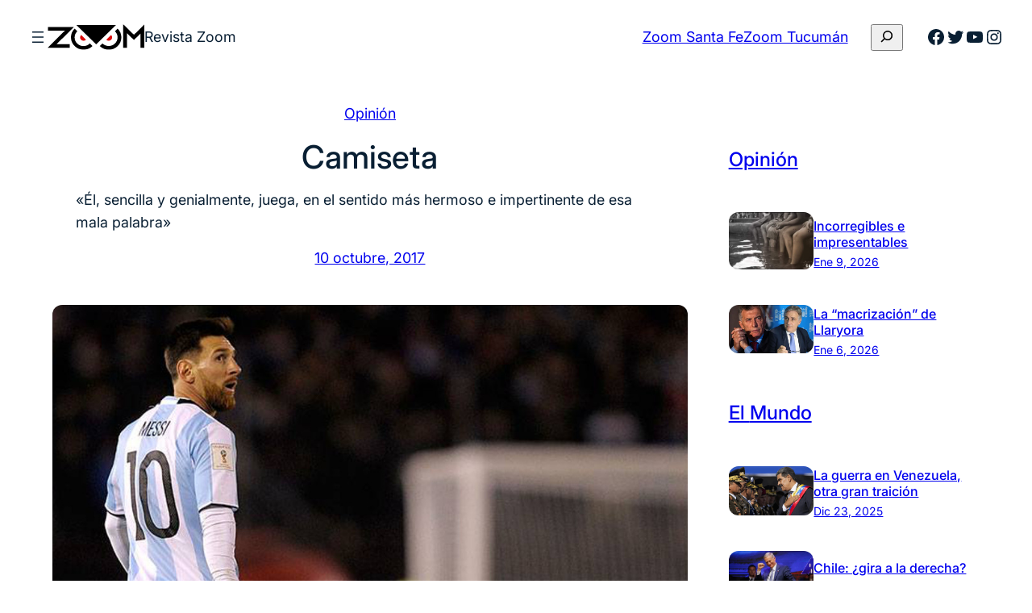

--- FILE ---
content_type: text/html; charset=UTF-8
request_url: https://revistazoom.com.ar/camiseta/
body_size: 21211
content:
<!DOCTYPE html><html dir="ltr" lang="es" prefix="og: https://ogp.me/ns#"><head><meta charset="UTF-8" /><meta name="viewport" content="width=device-width, initial-scale=1" /><link media="all" href="https://revistazoom.com.ar/wp-content/cache/autoptimize/css/autoptimize_778d7cffe7519c51baf73f8de1c6c621.css" rel="stylesheet"><title>Camiseta - Revista Zoom</title><meta name="description" content="&quot;Él, sencilla y genialmente, juega, en el sentido más hermoso e impertinente de esa mala palabra&quot;" /><meta name="robots" content="max-image-preview:large" /><link rel="canonical" href="https://revistazoom.com.ar/camiseta/" /><meta name="generator" content="All in One SEO (AIOSEO) 4.5.8" /><meta property="og:locale" content="es_ES" /><meta property="og:site_name" content="Revista Zoom - Política y sociedad en foco" /><meta property="og:type" content="article" /><meta property="og:title" content="Camiseta - Revista Zoom" /><meta property="og:description" content="&quot;Él, sencilla y genialmente, juega, en el sentido más hermoso e impertinente de esa mala palabra&quot;" /><meta property="og:url" content="https://revistazoom.com.ar/camiseta/" /><meta property="og:image" content="https://revistazoom.com.ar/wp-content/uploads/2017/10/messi.jpg" /><meta property="og:image:secure_url" content="https://revistazoom.com.ar/wp-content/uploads/2017/10/messi.jpg" /><meta property="og:image:width" content="1002" /><meta property="og:image:height" content="630" /><meta property="article:published_time" content="2017-10-11T02:34:31+00:00" /><meta property="article:modified_time" content="2019-05-07T16:06:10+00:00" /><meta name="twitter:card" content="summary_large_image" /><meta name="twitter:title" content="Camiseta - Revista Zoom" /><meta name="twitter:description" content="&quot;Él, sencilla y genialmente, juega, en el sentido más hermoso e impertinente de esa mala palabra&quot;" /><meta name="twitter:image" content="https://revistazoom.com.ar/wp-content/uploads/2017/10/messi.jpg" /> <script type="application/ld+json" class="aioseo-schema">{"@context":"https:\/\/schema.org","@graph":[{"@type":"BlogPosting","@id":"https:\/\/revistazoom.com.ar\/camiseta\/#blogposting","name":"Camiseta - Revista Zoom","headline":"Camiseta","author":{"@id":"https:\/\/revistazoom.com.ar\/author\/czelarayan\/#author"},"publisher":{"@id":"https:\/\/revistazoom.com.ar\/#organization"},"image":{"@type":"ImageObject","url":"https:\/\/revistazoom.com.ar\/wp-content\/uploads\/2017\/10\/messi.jpg","width":1002,"height":630},"datePublished":"2017-10-10T23:34:31-03:00","dateModified":"2019-05-07T13:06:10-03:00","inLanguage":"es-ES","mainEntityOfPage":{"@id":"https:\/\/revistazoom.com.ar\/camiseta\/#webpage"},"isPartOf":{"@id":"https:\/\/revistazoom.com.ar\/camiseta\/#webpage"},"articleSection":"Opini\u00f3n, F\u00fatbol, Lionel Messi"},{"@type":"BreadcrumbList","@id":"https:\/\/revistazoom.com.ar\/camiseta\/#breadcrumblist","itemListElement":[{"@type":"ListItem","@id":"https:\/\/revistazoom.com.ar\/#listItem","position":1,"name":"Hogar","item":"https:\/\/revistazoom.com.ar\/","nextItem":"https:\/\/revistazoom.com.ar\/camiseta\/#listItem"},{"@type":"ListItem","@id":"https:\/\/revistazoom.com.ar\/camiseta\/#listItem","position":2,"name":"Camiseta","previousItem":"https:\/\/revistazoom.com.ar\/#listItem"}]},{"@type":"Organization","@id":"https:\/\/revistazoom.com.ar\/#organization","name":"Revista Zoom","url":"https:\/\/revistazoom.com.ar\/","logo":{"@type":"ImageObject","url":"https:\/\/revistazoom.com.ar\/wp-content\/uploads\/2021\/08\/zoom-logo.svg","@id":"https:\/\/revistazoom.com.ar\/camiseta\/#organizationLogo","width":409,"height":110},"image":{"@id":"https:\/\/revistazoom.com.ar\/#organizationLogo"},"sameAs":["https:\/\/facebook.com\/","https:\/\/twitter.com\/","https:\/\/instagram.com\/","https:\/\/linkedin.com\/in\/"],"contactPoint":{"@type":"ContactPoint","telephone":"+541165831607","contactType":"Technical Support"}},{"@type":"Person","@id":"https:\/\/revistazoom.com.ar\/author\/czelarayan\/#author","url":"https:\/\/revistazoom.com.ar\/author\/czelarayan\/","name":"Carlos Zelaray\u00e1n","image":{"@type":"ImageObject","@id":"https:\/\/revistazoom.com.ar\/camiseta\/#authorImage","url":"https:\/\/revistazoom.com.ar\/wp-content\/uploads\/2016\/06\/Logo-zoom-96x96.jpg","width":96,"height":96,"caption":"Carlos Zelaray\u00e1n"}},{"@type":"WebPage","@id":"https:\/\/revistazoom.com.ar\/camiseta\/#webpage","url":"https:\/\/revistazoom.com.ar\/camiseta\/","name":"Camiseta - Revista Zoom","description":"\"\u00c9l, sencilla y genialmente, juega, en el sentido m\u00e1s hermoso e impertinente de esa mala palabra\"","inLanguage":"es-ES","isPartOf":{"@id":"https:\/\/revistazoom.com.ar\/#website"},"breadcrumb":{"@id":"https:\/\/revistazoom.com.ar\/camiseta\/#breadcrumblist"},"author":{"@id":"https:\/\/revistazoom.com.ar\/author\/czelarayan\/#author"},"creator":{"@id":"https:\/\/revistazoom.com.ar\/author\/czelarayan\/#author"},"image":{"@type":"ImageObject","url":"https:\/\/revistazoom.com.ar\/wp-content\/uploads\/2017\/10\/messi.jpg","@id":"https:\/\/revistazoom.com.ar\/camiseta\/#mainImage","width":1002,"height":630},"primaryImageOfPage":{"@id":"https:\/\/revistazoom.com.ar\/camiseta\/#mainImage"},"datePublished":"2017-10-10T23:34:31-03:00","dateModified":"2019-05-07T13:06:10-03:00"},{"@type":"WebSite","@id":"https:\/\/revistazoom.com.ar\/#website","url":"https:\/\/revistazoom.com.ar\/","name":"Revista Zoom","description":"Pol\u00edtica y sociedad en foco","inLanguage":"es-ES","publisher":{"@id":"https:\/\/revistazoom.com.ar\/#organization"}}]}</script> <link rel='dns-prefetch' href='//static.addtoany.com' /><link rel="alternate" type="application/rss+xml" title="Revista Zoom &raquo; Feed" href="https://revistazoom.com.ar/feed/" /><link rel="alternate" type="application/rss+xml" title="Revista Zoom &raquo; Feed de los comentarios" href="https://revistazoom.com.ar/comments/feed/" /><link rel="alternate" type="application/rss+xml" title="Revista Zoom &raquo; Comentario Camiseta del feed" href="https://revistazoom.com.ar/camiseta/feed/" />  <script src="//www.googletagmanager.com/gtag/js?id=G-5QGL3Y933S"  data-cfasync="false" data-wpfc-render="false" async></script> <script data-cfasync="false" data-wpfc-render="false">var mi_version = '8.25.0';
				var mi_track_user = true;
				var mi_no_track_reason = '';
								var MonsterInsightsDefaultLocations = {"page_location":"https:\/\/revistazoom.com.ar\/camiseta\/"};
				if ( typeof MonsterInsightsPrivacyGuardFilter === 'function' ) {
					var MonsterInsightsLocations = (typeof MonsterInsightsExcludeQuery === 'object') ? MonsterInsightsPrivacyGuardFilter( MonsterInsightsExcludeQuery ) : MonsterInsightsPrivacyGuardFilter( MonsterInsightsDefaultLocations );
				} else {
					var MonsterInsightsLocations = (typeof MonsterInsightsExcludeQuery === 'object') ? MonsterInsightsExcludeQuery : MonsterInsightsDefaultLocations;
				}

								var disableStrs = [
										'ga-disable-G-5QGL3Y933S',
									];

				/* Function to detect opted out users */
				function __gtagTrackerIsOptedOut() {
					for (var index = 0; index < disableStrs.length; index++) {
						if (document.cookie.indexOf(disableStrs[index] + '=true') > -1) {
							return true;
						}
					}

					return false;
				}

				/* Disable tracking if the opt-out cookie exists. */
				if (__gtagTrackerIsOptedOut()) {
					for (var index = 0; index < disableStrs.length; index++) {
						window[disableStrs[index]] = true;
					}
				}

				/* Opt-out function */
				function __gtagTrackerOptout() {
					for (var index = 0; index < disableStrs.length; index++) {
						document.cookie = disableStrs[index] + '=true; expires=Thu, 31 Dec 2099 23:59:59 UTC; path=/';
						window[disableStrs[index]] = true;
					}
				}

				if ('undefined' === typeof gaOptout) {
					function gaOptout() {
						__gtagTrackerOptout();
					}
				}
								window.dataLayer = window.dataLayer || [];

				window.MonsterInsightsDualTracker = {
					helpers: {},
					trackers: {},
				};
				if (mi_track_user) {
					function __gtagDataLayer() {
						dataLayer.push(arguments);
					}

					function __gtagTracker(type, name, parameters) {
						if (!parameters) {
							parameters = {};
						}

						if (parameters.send_to) {
							__gtagDataLayer.apply(null, arguments);
							return;
						}

						if (type === 'event') {
														parameters.send_to = monsterinsights_frontend.v4_id;
							var hookName = name;
							if (typeof parameters['event_category'] !== 'undefined') {
								hookName = parameters['event_category'] + ':' + name;
							}

							if (typeof MonsterInsightsDualTracker.trackers[hookName] !== 'undefined') {
								MonsterInsightsDualTracker.trackers[hookName](parameters);
							} else {
								__gtagDataLayer('event', name, parameters);
							}
							
						} else {
							__gtagDataLayer.apply(null, arguments);
						}
					}

					__gtagTracker('js', new Date());
					__gtagTracker('set', {
						'developer_id.dZGIzZG': true,
											});
					if ( MonsterInsightsLocations.page_location ) {
						__gtagTracker('set', MonsterInsightsLocations);
					}
										__gtagTracker('config', 'G-5QGL3Y933S', {"forceSSL":"true","link_attribution":"true"} );
															window.gtag = __gtagTracker;										(function () {
						/* https://developers.google.com/analytics/devguides/collection/analyticsjs/ */
						/* ga and __gaTracker compatibility shim. */
						var noopfn = function () {
							return null;
						};
						var newtracker = function () {
							return new Tracker();
						};
						var Tracker = function () {
							return null;
						};
						var p = Tracker.prototype;
						p.get = noopfn;
						p.set = noopfn;
						p.send = function () {
							var args = Array.prototype.slice.call(arguments);
							args.unshift('send');
							__gaTracker.apply(null, args);
						};
						var __gaTracker = function () {
							var len = arguments.length;
							if (len === 0) {
								return;
							}
							var f = arguments[len - 1];
							if (typeof f !== 'object' || f === null || typeof f.hitCallback !== 'function') {
								if ('send' === arguments[0]) {
									var hitConverted, hitObject = false, action;
									if ('event' === arguments[1]) {
										if ('undefined' !== typeof arguments[3]) {
											hitObject = {
												'eventAction': arguments[3],
												'eventCategory': arguments[2],
												'eventLabel': arguments[4],
												'value': arguments[5] ? arguments[5] : 1,
											}
										}
									}
									if ('pageview' === arguments[1]) {
										if ('undefined' !== typeof arguments[2]) {
											hitObject = {
												'eventAction': 'page_view',
												'page_path': arguments[2],
											}
										}
									}
									if (typeof arguments[2] === 'object') {
										hitObject = arguments[2];
									}
									if (typeof arguments[5] === 'object') {
										Object.assign(hitObject, arguments[5]);
									}
									if ('undefined' !== typeof arguments[1].hitType) {
										hitObject = arguments[1];
										if ('pageview' === hitObject.hitType) {
											hitObject.eventAction = 'page_view';
										}
									}
									if (hitObject) {
										action = 'timing' === arguments[1].hitType ? 'timing_complete' : hitObject.eventAction;
										hitConverted = mapArgs(hitObject);
										__gtagTracker('event', action, hitConverted);
									}
								}
								return;
							}

							function mapArgs(args) {
								var arg, hit = {};
								var gaMap = {
									'eventCategory': 'event_category',
									'eventAction': 'event_action',
									'eventLabel': 'event_label',
									'eventValue': 'event_value',
									'nonInteraction': 'non_interaction',
									'timingCategory': 'event_category',
									'timingVar': 'name',
									'timingValue': 'value',
									'timingLabel': 'event_label',
									'page': 'page_path',
									'location': 'page_location',
									'title': 'page_title',
									'referrer' : 'page_referrer',
								};
								for (arg in args) {
																		if (!(!args.hasOwnProperty(arg) || !gaMap.hasOwnProperty(arg))) {
										hit[gaMap[arg]] = args[arg];
									} else {
										hit[arg] = args[arg];
									}
								}
								return hit;
							}

							try {
								f.hitCallback();
							} catch (ex) {
							}
						};
						__gaTracker.create = newtracker;
						__gaTracker.getByName = newtracker;
						__gaTracker.getAll = function () {
							return [];
						};
						__gaTracker.remove = noopfn;
						__gaTracker.loaded = true;
						window['__gaTracker'] = __gaTracker;
					})();
									} else {
										console.log("");
					(function () {
						function __gtagTracker() {
							return null;
						}

						window['__gtagTracker'] = __gtagTracker;
						window['gtag'] = __gtagTracker;
					})();
									}</script>  <script>window._wpemojiSettings = {"baseUrl":"https:\/\/s.w.org\/images\/core\/emoji\/16.0.1\/72x72\/","ext":".png","svgUrl":"https:\/\/s.w.org\/images\/core\/emoji\/16.0.1\/svg\/","svgExt":".svg","source":{"concatemoji":"https:\/\/revistazoom.com.ar\/wp-includes\/js\/wp-emoji-release.min.js?ver=6.8.3"}};
/*! This file is auto-generated */
!function(s,n){var o,i,e;function c(e){try{var t={supportTests:e,timestamp:(new Date).valueOf()};sessionStorage.setItem(o,JSON.stringify(t))}catch(e){}}function p(e,t,n){e.clearRect(0,0,e.canvas.width,e.canvas.height),e.fillText(t,0,0);var t=new Uint32Array(e.getImageData(0,0,e.canvas.width,e.canvas.height).data),a=(e.clearRect(0,0,e.canvas.width,e.canvas.height),e.fillText(n,0,0),new Uint32Array(e.getImageData(0,0,e.canvas.width,e.canvas.height).data));return t.every(function(e,t){return e===a[t]})}function u(e,t){e.clearRect(0,0,e.canvas.width,e.canvas.height),e.fillText(t,0,0);for(var n=e.getImageData(16,16,1,1),a=0;a<n.data.length;a++)if(0!==n.data[a])return!1;return!0}function f(e,t,n,a){switch(t){case"flag":return n(e,"\ud83c\udff3\ufe0f\u200d\u26a7\ufe0f","\ud83c\udff3\ufe0f\u200b\u26a7\ufe0f")?!1:!n(e,"\ud83c\udde8\ud83c\uddf6","\ud83c\udde8\u200b\ud83c\uddf6")&&!n(e,"\ud83c\udff4\udb40\udc67\udb40\udc62\udb40\udc65\udb40\udc6e\udb40\udc67\udb40\udc7f","\ud83c\udff4\u200b\udb40\udc67\u200b\udb40\udc62\u200b\udb40\udc65\u200b\udb40\udc6e\u200b\udb40\udc67\u200b\udb40\udc7f");case"emoji":return!a(e,"\ud83e\udedf")}return!1}function g(e,t,n,a){var r="undefined"!=typeof WorkerGlobalScope&&self instanceof WorkerGlobalScope?new OffscreenCanvas(300,150):s.createElement("canvas"),o=r.getContext("2d",{willReadFrequently:!0}),i=(o.textBaseline="top",o.font="600 32px Arial",{});return e.forEach(function(e){i[e]=t(o,e,n,a)}),i}function t(e){var t=s.createElement("script");t.src=e,t.defer=!0,s.head.appendChild(t)}"undefined"!=typeof Promise&&(o="wpEmojiSettingsSupports",i=["flag","emoji"],n.supports={everything:!0,everythingExceptFlag:!0},e=new Promise(function(e){s.addEventListener("DOMContentLoaded",e,{once:!0})}),new Promise(function(t){var n=function(){try{var e=JSON.parse(sessionStorage.getItem(o));if("object"==typeof e&&"number"==typeof e.timestamp&&(new Date).valueOf()<e.timestamp+604800&&"object"==typeof e.supportTests)return e.supportTests}catch(e){}return null}();if(!n){if("undefined"!=typeof Worker&&"undefined"!=typeof OffscreenCanvas&&"undefined"!=typeof URL&&URL.createObjectURL&&"undefined"!=typeof Blob)try{var e="postMessage("+g.toString()+"("+[JSON.stringify(i),f.toString(),p.toString(),u.toString()].join(",")+"));",a=new Blob([e],{type:"text/javascript"}),r=new Worker(URL.createObjectURL(a),{name:"wpTestEmojiSupports"});return void(r.onmessage=function(e){c(n=e.data),r.terminate(),t(n)})}catch(e){}c(n=g(i,f,p,u))}t(n)}).then(function(e){for(var t in e)n.supports[t]=e[t],n.supports.everything=n.supports.everything&&n.supports[t],"flag"!==t&&(n.supports.everythingExceptFlag=n.supports.everythingExceptFlag&&n.supports[t]);n.supports.everythingExceptFlag=n.supports.everythingExceptFlag&&!n.supports.flag,n.DOMReady=!1,n.readyCallback=function(){n.DOMReady=!0}}).then(function(){return e}).then(function(){var e;n.supports.everything||(n.readyCallback(),(e=n.source||{}).concatemoji?t(e.concatemoji):e.wpemoji&&e.twemoji&&(t(e.twemoji),t(e.wpemoji)))}))}((window,document),window._wpemojiSettings);</script> <style id='core-block-supports-inline-css'>.wp-container-core-navigation-is-layout-edc3bc78{flex-wrap:nowrap;}.wp-container-core-group-is-layout-f1189ed3{flex-wrap:nowrap;gap:var(--wp--preset--spacing--20);}.wp-container-core-buttons-is-layout-b02886af{justify-content:center;}.wp-container-core-group-is-layout-6c531013{flex-wrap:nowrap;}.wp-container-core-group-is-layout-73962705{justify-content:space-between;}.wp-container-5{top:calc(0px + var(--wp-admin--admin-bar--position-offset, 0px));position:sticky;z-index:10;}.wp-elements-a605ff38e2cd6c74b954deaf07180d0c a:where(:not(.wp-element-button)){color:var(--wp--preset--color--primary);}.wp-container-core-group-is-layout-4ae0d725{flex-wrap:nowrap;gap:var(--wp--preset--spacing--12);justify-content:center;}.wp-container-core-group-is-layout-f5d68be5 > *{margin-block-start:0;margin-block-end:0;}.wp-container-core-group-is-layout-f5d68be5 > * + *{margin-block-start:var(--wp--preset--spacing--16);margin-block-end:0;}.wp-container-core-group-is-layout-f0e4375f > *{margin-block-start:0;margin-block-end:0;}.wp-container-core-group-is-layout-f0e4375f > * + *{margin-block-start:var(--wp--preset--spacing--52);margin-block-end:0;}.wp-container-core-column-is-layout-8a368f38 > *{margin-block-start:0;margin-block-end:0;}.wp-container-core-column-is-layout-8a368f38 > * + *{margin-block-start:0;margin-block-end:0;}.wp-container-core-group-is-layout-bf11f27b > *{margin-block-start:0;margin-block-end:0;}.wp-container-core-group-is-layout-bf11f27b > * + *{margin-block-start:var(--wp--preset--spacing--4);margin-block-end:0;}.wp-container-core-columns-is-layout-f0342b05{flex-wrap:nowrap;}.wp-container-core-columns-is-layout-0227c7b6{flex-wrap:nowrap;gap:0 var(--wp--preset--spacing--52);}.wp-container-core-group-is-layout-19c400f2 > *{margin-block-start:0;margin-block-end:0;}.wp-container-core-group-is-layout-19c400f2 > * + *{margin-block-start:0;margin-block-end:0;}.wp-container-core-group-is-layout-a442b01b{flex-wrap:nowrap;gap:var(--wp--preset--spacing--8);}.wp-container-core-group-is-layout-26ef70db > *{margin-block-start:0;margin-block-end:0;}.wp-container-core-group-is-layout-26ef70db > * + *{margin-block-start:var(--wp--preset--spacing--8);margin-block-end:0;}.wp-elements-9a9e21590c1e2fe9441b73c78de05dcc a:where(:not(.wp-element-button)){color:var(--wp--preset--color--secondary-800);}.wp-elements-26289da8c747294f1670844d33919f9f a:where(:not(.wp-element-button)){color:var(--wp--preset--color--secondary-800);}.wp-container-core-group-is-layout-d5209ea4 > :where(:not(.alignleft):not(.alignright):not(.alignfull)){max-width:500px;margin-left:0 !important;margin-right:auto !important;}.wp-container-core-group-is-layout-d5209ea4 > .alignwide{max-width:500px;}.wp-container-core-group-is-layout-d5209ea4 .alignfull{max-width:none;}.wp-container-core-navigation-is-layout-e44e021b{gap:var(--wp--preset--spacing--8);flex-direction:column;align-items:flex-start;}.wp-container-core-columns-is-layout-28f84493{flex-wrap:nowrap;}.wp-container-core-social-links-is-layout-a89b3969{justify-content:center;}.wp-container-core-group-is-layout-456005cc{flex-wrap:nowrap;gap:var(--wp--preset--spacing--8);justify-content:center;}.wp-container-core-group-is-layout-925e4b43 > *{margin-block-start:0;margin-block-end:0;}.wp-container-core-group-is-layout-925e4b43 > * + *{margin-block-start:var(--wp--preset--spacing--16);margin-block-end:0;}.wp-container-core-group-is-layout-a77db08e > *{margin-block-start:0;margin-block-end:0;}.wp-container-core-group-is-layout-a77db08e > * + *{margin-block-start:0;margin-block-end:0;}</style> <script src="https://revistazoom.com.ar/wp-includes/js/jquery/jquery.min.js?ver=3.7.1" id="jquery-core-js"></script> <script src="https://revistazoom.com.ar/wp-includes/js/jquery/jquery-migrate.min.js?ver=3.4.1" id="jquery-migrate-js"></script> <script src="https://revistazoom.com.ar/wp-content/plugins/google-analytics-for-wordpress/assets/js/frontend-gtag.min.js?ver=8.25.0" id="monsterinsights-frontend-script-js"></script> <script data-cfasync="false" data-wpfc-render="false" id='monsterinsights-frontend-script-js-extra'>var monsterinsights_frontend = {"js_events_tracking":"true","download_extensions":"doc,pdf,ppt,zip,xls,docx,pptx,xlsx","inbound_paths":"[{\"path\":\"\\\/go\\\/\",\"label\":\"affiliate\"},{\"path\":\"\\\/recommend\\\/\",\"label\":\"affiliate\"}]","home_url":"https:\/\/revistazoom.com.ar","hash_tracking":"false","v4_id":"G-5QGL3Y933S"};</script> <script id="addtoany-core-js-before">window.a2a_config=window.a2a_config||{};a2a_config.callbacks=[];a2a_config.overlays=[];a2a_config.templates={};a2a_localize = {
	Share: "Compartir",
	Save: "Guardar",
	Subscribe: "Suscribir",
	Email: "Correo electrónico",
	Bookmark: "Marcador",
	ShowAll: "Mostrar todo",
	ShowLess: "Mostrar menos",
	FindServices: "Encontrar servicio(s)",
	FindAnyServiceToAddTo: "Encuentra al instante cualquier servicio para añadir a",
	PoweredBy: "Funciona con",
	ShareViaEmail: "Compartir por correo electrónico",
	SubscribeViaEmail: "Suscribirse a través de correo electrónico",
	BookmarkInYourBrowser: "Añadir a marcadores de tu navegador",
	BookmarkInstructions: "Presiona «Ctrl+D» o «\u2318+D» para añadir esta página a marcadores",
	AddToYourFavorites: "Añadir a tus favoritos",
	SendFromWebOrProgram: "Enviar desde cualquier dirección o programa de correo electrónico ",
	EmailProgram: "Programa de correo electrónico",
	More: "Más&#8230;",
	ThanksForSharing: "¡Gracias por compartir!",
	ThanksForFollowing: "¡Gracias por seguirnos!"
};</script> <script defer src="https://static.addtoany.com/menu/page.js" id="addtoany-core-js"></script> <script defer src="https://revistazoom.com.ar/wp-content/plugins/add-to-any/addtoany.min.js?ver=1.1" id="addtoany-jquery-js"></script> <script src="https://revistazoom.com.ar/wp-content/plugins/wp-user-avatar/assets/flatpickr/flatpickr.min.js?ver=4.15.4" id="ppress-flatpickr-js"></script> <script src="https://revistazoom.com.ar/wp-content/plugins/wp-user-avatar/assets/select2/select2.min.js?ver=4.15.4" id="ppress-select2-js"></script> <link rel="https://api.w.org/" href="https://revistazoom.com.ar/wp-json/" /><link rel="alternate" title="JSON" type="application/json" href="https://revistazoom.com.ar/wp-json/wp/v2/posts/20878" /><link rel="EditURI" type="application/rsd+xml" title="RSD" href="https://revistazoom.com.ar/xmlrpc.php?rsd" /><meta name="generator" content="WordPress 6.8.3" /><link rel='shortlink' href='https://revistazoom.com.ar/?p=20878' /><link rel="alternate" title="oEmbed (JSON)" type="application/json+oembed" href="https://revistazoom.com.ar/wp-json/oembed/1.0/embed?url=https%3A%2F%2Frevistazoom.com.ar%2Fcamiseta%2F" /><link rel="alternate" title="oEmbed (XML)" type="text/xml+oembed" href="https://revistazoom.com.ar/wp-json/oembed/1.0/embed?url=https%3A%2F%2Frevistazoom.com.ar%2Fcamiseta%2F&#038;format=xml" /> <script type="importmap" id="wp-importmap">{"imports":{"@wordpress\/interactivity":"https:\/\/revistazoom.com.ar\/wp-includes\/js\/dist\/script-modules\/interactivity\/index.min.js?ver=55aebb6e0a16726baffb"}}</script> <script type="module" src="https://revistazoom.com.ar/wp-includes/js/dist/script-modules/block-library/navigation/view.min.js?ver=61572d447d60c0aa5240" id="@wordpress/block-library/navigation/view-js-module"></script> <script type="module" src="https://revistazoom.com.ar/wp-includes/js/dist/script-modules/block-library/search/view.min.js?ver=208bf143e4074549fa89" id="@wordpress/block-library/search/view-js-module"></script> <link rel="modulepreload" href="https://revistazoom.com.ar/wp-includes/js/dist/script-modules/interactivity/index.min.js?ver=55aebb6e0a16726baffb" id="@wordpress/interactivity-js-modulepreload"><link rel="icon" href="https://revistazoom.com.ar/wp-content/uploads/2021/08/zoom-favicom-150x150.png" sizes="32x32" /><link rel="icon" href="https://revistazoom.com.ar/wp-content/uploads/2021/08/zoom-favicom-300x300.png" sizes="192x192" /><link rel="apple-touch-icon" href="https://revistazoom.com.ar/wp-content/uploads/2021/08/zoom-favicom-300x300.png" /><meta name="msapplication-TileImage" content="https://revistazoom.com.ar/wp-content/uploads/2021/08/zoom-favicom-300x300.png" /></head><body class="wp-singular post-template-default single single-post postid-20878 single-format-standard wp-custom-logo wp-embed-responsive wp-theme-fresh-blog-lite"><div class="wp-site-blocks"><header class="wp-block-template-part"><div class="wp-block-group alignwide is-content-justification-space-between is-layout-flex wp-container-core-group-is-layout-73962705 wp-block-group-is-layout-flex wp-container-5 is-position-sticky" style="margin-top:var(--wp--preset--spacing--10);margin-bottom:var(--wp--preset--spacing--10);padding-right:var(--wp--preset--spacing--30);padding-left:var(--wp--preset--spacing--30)"><div class="wp-block-group is-nowrap is-layout-flex wp-container-core-group-is-layout-f1189ed3 wp-block-group-is-layout-flex"><nav class="is-responsive  no-wrap is-style-navigation-basic is-style-navigation-d-large wp-block-navigation is-horizontal is-nowrap is-layout-flex wp-container-core-navigation-is-layout-edc3bc78 wp-block-navigation-is-layout-flex" aria-label="Menú Cabecera" 
 data-wp-interactive="core/navigation" data-wp-context='{"overlayOpenedBy":{"click":false,"hover":false,"focus":false},"type":"overlay","roleAttribute":"","ariaLabel":"Men\u00fa"}'><button aria-haspopup="dialog" aria-label="Abrir el menú" class="wp-block-navigation__responsive-container-open always-shown" 
 data-wp-on-async--click="actions.openMenuOnClick"
 data-wp-on--keydown="actions.handleMenuKeydown"
 ><svg width="24" height="24" xmlns="http://www.w3.org/2000/svg" viewBox="0 0 24 24"><path d="M5 5v1.5h14V5H5zm0 7.8h14v-1.5H5v1.5zM5 19h14v-1.5H5V19z" /></svg></button><div class="wp-block-navigation__responsive-container hidden-by-default"  id="modal-1" 
 data-wp-class--has-modal-open="state.isMenuOpen"
 data-wp-class--is-menu-open="state.isMenuOpen"
 data-wp-watch="callbacks.initMenu"
 data-wp-on--keydown="actions.handleMenuKeydown"
 data-wp-on-async--focusout="actions.handleMenuFocusout"
 tabindex="-1"
 ><div class="wp-block-navigation__responsive-close" tabindex="-1"><div class="wp-block-navigation__responsive-dialog" 
 data-wp-bind--aria-modal="state.ariaModal"
 data-wp-bind--aria-label="state.ariaLabel"
 data-wp-bind--role="state.roleAttribute"
 > <button aria-label="Cerrar el menú" class="wp-block-navigation__responsive-container-close" 
 data-wp-on-async--click="actions.closeMenuOnClick"
 ><svg xmlns="http://www.w3.org/2000/svg" viewBox="0 0 24 24" width="24" height="24" aria-hidden="true" focusable="false"><path d="m13.06 12 6.47-6.47-1.06-1.06L12 10.94 5.53 4.47 4.47 5.53 10.94 12l-6.47 6.47 1.06 1.06L12 13.06l6.47 6.47 1.06-1.06L13.06 12Z"></path></svg></button><div class="wp-block-navigation__responsive-container-content" 
 data-wp-watch="callbacks.focusFirstElement"
 id="modal-1-content"><ul class="wp-block-navigation__container is-responsive  no-wrap is-style-navigation-basic is-style-navigation-d-large wp-block-navigation"><li class=" wp-block-navigation-item wp-block-navigation-link"><a class="wp-block-navigation-item__content"  href="https://revistazoom.com.ar/category/pais/"><span class="wp-block-navigation-item__label">El País</span></a></li><li class=" wp-block-navigation-item wp-block-navigation-link"><a class="wp-block-navigation-item__content"  href="https://revistazoom.com.ar/category/mundo/"><span class="wp-block-navigation-item__label">El Mundo</span></a></li><li class=" wp-block-navigation-item wp-block-navigation-link"><a class="wp-block-navigation-item__content"  href="https://revistazoom.com.ar/category/politica/"><span class="wp-block-navigation-item__label">Política</span></a></li><li class=" wp-block-navigation-item wp-block-navigation-link"><a class="wp-block-navigation-item__content"  href="https://revistazoom.com.ar/category/economia/"><span class="wp-block-navigation-item__label">Economía</span></a></li><li class=" wp-block-navigation-item wp-block-navigation-link"><a class="wp-block-navigation-item__content"  href="https://revistazoom.com.ar/category/sociedad-y-cultura/"><span class="wp-block-navigation-item__label">Cultura y Sociedad</span></a></li><li class=" wp-block-navigation-item wp-block-navigation-link"><a class="wp-block-navigation-item__content"  href="https://revistazoom.com.ar/category/entrevista/"><span class="wp-block-navigation-item__label">Entrevistas</span></a></li><li class=" wp-block-navigation-item wp-block-navigation-link"><a class="wp-block-navigation-item__content"  href="https://revistazoom.com.ar/category/opinion/"><span class="wp-block-navigation-item__label">Opinión</span></a></li><li class=" wp-block-navigation-item wp-block-navigation-link"><a class="wp-block-navigation-item__content"  href="https://revistazoom.com.ar/category/santa-fe/"><span class="wp-block-navigation-item__label">Zoom Santa Fe</span></a></li><li class=" wp-block-navigation-item wp-block-navigation-link"><a class="wp-block-navigation-item__content"  href="https://revistazoom.com.ar/category/tucuman/"><span class="wp-block-navigation-item__label">Zoom Tucumán</span></a></li></ul></div></div></div></div></nav><div class="is-default-size aligncenter wp-block-site-logo"><a href="https://revistazoom.com.ar/" class="custom-logo-link" rel="home"><img width="409" height="110" src="https://revistazoom.com.ar/wp-content/uploads/2021/08/zoom-logo.svg" class="custom-logo" alt="Revista Zoom" decoding="async" /></a></div><p class="wp-block-site-title has-compact-font-size">Revista Zoom</p></div><div class="wp-block-group is-nowrap is-layout-flex wp-container-core-group-is-layout-6c531013 wp-block-group-is-layout-flex"><div class="wp-block-buttons ocultar-mobile is-content-justification-center is-layout-flex wp-container-core-buttons-is-layout-b02886af wp-block-buttons-is-layout-flex"><div class="wp-block-button is-style-outline is-style-outline--2"><a class="wp-block-button__link wp-element-button" href="https://revistazoom.com.ar/category/santa-fe/">Zoom Santa Fe</a></div><div class="wp-block-button is-style-outline is-style-outline--3"><a class="wp-block-button__link wp-element-button" href="https://revistazoom.com.ar/category/tucuman/">Zoom Tucumán</a></div></div><div class="wp-block-group ocultar-mobile has-global-padding is-layout-constrained wp-block-group-is-layout-constrained"><form role="search" method="get" action="https://revistazoom.com.ar/" class="wp-block-search__button-only wp-block-search__searchfield-hidden wp-block-search__icon-button wp-block-search" 
 data-wp-interactive="core/search"
 data-wp-context='{"isSearchInputVisible":false,"inputId":"wp-block-search__input-4","ariaLabelExpanded":"Enviar b\u00fasqueda","ariaLabelCollapsed":"Ampliar el campo de b\u00fasqueda"}'
 data-wp-class--wp-block-search__searchfield-hidden="!context.isSearchInputVisible"
 data-wp-on-async--keydown="actions.handleSearchKeydown"
 data-wp-on-async--focusout="actions.handleSearchFocusout"
 ><label class="wp-block-search__label screen-reader-text" for="wp-block-search__input-4" >Buscar</label><div class="wp-block-search__inside-wrapper " ><input aria-hidden="true" class="wp-block-search__input" data-wp-bind--aria-hidden="!context.isSearchInputVisible" data-wp-bind--tabindex="state.tabindex" id="wp-block-search__input-4" placeholder=""  value="" type="search" name="s" required /><button  aria-expanded="false"  class="wp-block-search__button has-icon wp-element-button" data-wp-bind--aria-controls="state.ariaControls" data-wp-bind--aria-expanded="context.isSearchInputVisible" data-wp-bind--aria-label="state.ariaLabel" data-wp-bind--type="state.type" data-wp-on--click="actions.openSearchInput"  ><svg class="search-icon" viewBox="0 0 24 24" width="24" height="24"> <path d="M13 5c-3.3 0-6 2.7-6 6 0 1.4.5 2.7 1.3 3.7l-3.8 3.8 1.1 1.1 3.8-3.8c1 .8 2.3 1.3 3.7 1.3 3.3 0 6-2.7 6-6S16.3 5 13 5zm0 10.5c-2.5 0-4.5-2-4.5-4.5s2-4.5 4.5-4.5 4.5 2 4.5 4.5-2 4.5-4.5 4.5z"></path> </svg></button></div></form></div><ul class="wp-block-social-links has-normal-icon-size is-style-logos-only ocultar-mobile is-layout-flex wp-block-social-links-is-layout-flex"><li class="wp-social-link wp-social-link-facebook  wp-block-social-link"><a rel="noopener nofollow" target="_blank" href="https://www.facebook.com/zoomlarevista" class="wp-block-social-link-anchor"><svg width="24" height="24" viewBox="0 0 24 24" version="1.1" xmlns="http://www.w3.org/2000/svg" aria-hidden="true" focusable="false"><path d="M12 2C6.5 2 2 6.5 2 12c0 5 3.7 9.1 8.4 9.9v-7H7.9V12h2.5V9.8c0-2.5 1.5-3.9 3.8-3.9 1.1 0 2.2.2 2.2.2v2.5h-1.3c-1.2 0-1.6.8-1.6 1.6V12h2.8l-.4 2.9h-2.3v7C18.3 21.1 22 17 22 12c0-5.5-4.5-10-10-10z"></path></svg><span class="wp-block-social-link-label screen-reader-text">Facebook</span></a></li><li class="wp-social-link wp-social-link-twitter  wp-block-social-link"><a rel="noopener nofollow" target="_blank" href="https://x.com/zoomrevista" class="wp-block-social-link-anchor"><svg width="24" height="24" viewBox="0 0 24 24" version="1.1" xmlns="http://www.w3.org/2000/svg" aria-hidden="true" focusable="false"><path d="M22.23,5.924c-0.736,0.326-1.527,0.547-2.357,0.646c0.847-0.508,1.498-1.312,1.804-2.27 c-0.793,0.47-1.671,0.812-2.606,0.996C18.324,4.498,17.257,4,16.077,4c-2.266,0-4.103,1.837-4.103,4.103 c0,0.322,0.036,0.635,0.106,0.935C8.67,8.867,5.647,7.234,3.623,4.751C3.27,5.357,3.067,6.062,3.067,6.814 c0,1.424,0.724,2.679,1.825,3.415c-0.673-0.021-1.305-0.206-1.859-0.513c0,0.017,0,0.034,0,0.052c0,1.988,1.414,3.647,3.292,4.023 c-0.344,0.094-0.707,0.144-1.081,0.144c-0.264,0-0.521-0.026-0.772-0.074c0.522,1.63,2.038,2.816,3.833,2.85 c-1.404,1.1-3.174,1.756-5.096,1.756c-0.331,0-0.658-0.019-0.979-0.057c1.816,1.164,3.973,1.843,6.29,1.843 c7.547,0,11.675-6.252,11.675-11.675c0-0.178-0.004-0.355-0.012-0.531C20.985,7.47,21.68,6.747,22.23,5.924z"></path></svg><span class="wp-block-social-link-label screen-reader-text">Twitter</span></a></li><li class="wp-social-link wp-social-link-youtube  wp-block-social-link"><a rel="noopener nofollow" target="_blank" href="https://www.youtube.com/channel/UCmIVoVaV9kv6MeOHH5_gHHQ" class="wp-block-social-link-anchor"><svg width="24" height="24" viewBox="0 0 24 24" version="1.1" xmlns="http://www.w3.org/2000/svg" aria-hidden="true" focusable="false"><path d="M21.8,8.001c0,0-0.195-1.378-0.795-1.985c-0.76-0.797-1.613-0.801-2.004-0.847c-2.799-0.202-6.997-0.202-6.997-0.202 h-0.009c0,0-4.198,0-6.997,0.202C4.608,5.216,3.756,5.22,2.995,6.016C2.395,6.623,2.2,8.001,2.2,8.001S2,9.62,2,11.238v1.517 c0,1.618,0.2,3.237,0.2,3.237s0.195,1.378,0.795,1.985c0.761,0.797,1.76,0.771,2.205,0.855c1.6,0.153,6.8,0.201,6.8,0.201 s4.203-0.006,7.001-0.209c0.391-0.047,1.243-0.051,2.004-0.847c0.6-0.607,0.795-1.985,0.795-1.985s0.2-1.618,0.2-3.237v-1.517 C22,9.62,21.8,8.001,21.8,8.001z M9.935,14.594l-0.001-5.62l5.404,2.82L9.935,14.594z"></path></svg><span class="wp-block-social-link-label screen-reader-text">YouTube</span></a></li><li class="wp-social-link wp-social-link-instagram  wp-block-social-link"><a rel="noopener nofollow" target="_blank" href="https://www.instagram.com/zoom.larevista" class="wp-block-social-link-anchor"><svg width="24" height="24" viewBox="0 0 24 24" version="1.1" xmlns="http://www.w3.org/2000/svg" aria-hidden="true" focusable="false"><path d="M12,4.622c2.403,0,2.688,0.009,3.637,0.052c0.877,0.04,1.354,0.187,1.671,0.31c0.42,0.163,0.72,0.358,1.035,0.673 c0.315,0.315,0.51,0.615,0.673,1.035c0.123,0.317,0.27,0.794,0.31,1.671c0.043,0.949,0.052,1.234,0.052,3.637 s-0.009,2.688-0.052,3.637c-0.04,0.877-0.187,1.354-0.31,1.671c-0.163,0.42-0.358,0.72-0.673,1.035 c-0.315,0.315-0.615,0.51-1.035,0.673c-0.317,0.123-0.794,0.27-1.671,0.31c-0.949,0.043-1.233,0.052-3.637,0.052 s-2.688-0.009-3.637-0.052c-0.877-0.04-1.354-0.187-1.671-0.31c-0.42-0.163-0.72-0.358-1.035-0.673 c-0.315-0.315-0.51-0.615-0.673-1.035c-0.123-0.317-0.27-0.794-0.31-1.671C4.631,14.688,4.622,14.403,4.622,12 s0.009-2.688,0.052-3.637c0.04-0.877,0.187-1.354,0.31-1.671c0.163-0.42,0.358-0.72,0.673-1.035 c0.315-0.315,0.615-0.51,1.035-0.673c0.317-0.123,0.794-0.27,1.671-0.31C9.312,4.631,9.597,4.622,12,4.622 M12,3 C9.556,3,9.249,3.01,8.289,3.054C7.331,3.098,6.677,3.25,6.105,3.472C5.513,3.702,5.011,4.01,4.511,4.511 c-0.5,0.5-0.808,1.002-1.038,1.594C3.25,6.677,3.098,7.331,3.054,8.289C3.01,9.249,3,9.556,3,12c0,2.444,0.01,2.751,0.054,3.711 c0.044,0.958,0.196,1.612,0.418,2.185c0.23,0.592,0.538,1.094,1.038,1.594c0.5,0.5,1.002,0.808,1.594,1.038 c0.572,0.222,1.227,0.375,2.185,0.418C9.249,20.99,9.556,21,12,21s2.751-0.01,3.711-0.054c0.958-0.044,1.612-0.196,2.185-0.418 c0.592-0.23,1.094-0.538,1.594-1.038c0.5-0.5,0.808-1.002,1.038-1.594c0.222-0.572,0.375-1.227,0.418-2.185 C20.99,14.751,21,14.444,21,12s-0.01-2.751-0.054-3.711c-0.044-0.958-0.196-1.612-0.418-2.185c-0.23-0.592-0.538-1.094-1.038-1.594 c-0.5-0.5-1.002-0.808-1.594-1.038c-0.572-0.222-1.227-0.375-2.185-0.418C14.751,3.01,14.444,3,12,3L12,3z M12,7.378 c-2.552,0-4.622,2.069-4.622,4.622S9.448,16.622,12,16.622s4.622-2.069,4.622-4.622S14.552,7.378,12,7.378z M12,15 c-1.657,0-3-1.343-3-3s1.343-3,3-3s3,1.343,3,3S13.657,15,12,15z M16.804,6.116c-0.596,0-1.08,0.484-1.08,1.08 s0.484,1.08,1.08,1.08c0.596,0,1.08-0.484,1.08-1.08S17.401,6.116,16.804,6.116z"></path></svg><span class="wp-block-social-link-label screen-reader-text">Instagram</span></a></li></ul></div></div></header><main class="wp-block-group has-global-padding is-layout-constrained wp-container-core-group-is-layout-19c400f2 wp-block-group-is-layout-constrained" style="margin-top:0;margin-bottom:0"><div class="wp-block-columns alignwide is-layout-flex wp-container-core-columns-is-layout-0227c7b6 wp-block-columns-is-layout-flex" style="margin-top:var(--wp--preset--spacing--52);margin-bottom:var(--wp--preset--spacing--52)"><div class="wp-block-column is-layout-flow wp-container-core-column-is-layout-8a368f38 wp-block-column-is-layout-flow" style="flex-basis:70%"><section class="wp-block-group alignfull has-global-padding is-layout-constrained wp-container-core-group-is-layout-f0e4375f wp-block-group-is-layout-constrained"><div class="wp-block-group has-global-padding is-layout-constrained wp-container-core-group-is-layout-f5d68be5 wp-block-group-is-layout-constrained"><div class="taxonomy-category has-text-align-center has-link-color is-style-default wp-elements-a605ff38e2cd6c74b954deaf07180d0c wp-block-post-terms has-text-color has-primary-color"><a href="https://revistazoom.com.ar/category/opinion/" rel="tag">Opinión</a></div><h1 class="has-text-align-center wp-block-post-title">Camiseta</h1><div class="wp-block-post-excerpt"><p class="wp-block-post-excerpt__excerpt">«Él, sencilla y genialmente, juega, en el sentido más hermoso e impertinente de esa mala palabra»</p></div><div class="wp-block-group is-content-justification-center is-nowrap is-layout-flex wp-container-core-group-is-layout-4ae0d725 wp-block-group-is-layout-flex"><div class="wp-block-post-date"><time datetime="2017-10-10T23:34:31-03:00"><a href="https://revistazoom.com.ar/camiseta/">10 octubre, 2017</a></time></div></div></div><figure style="aspect-ratio:21/9;" class="alignwide is-style-image-comic is-style-default wp-block-post-featured-image"><img width="1002" height="630" src="https://revistazoom.com.ar/wp-content/uploads/2017/10/messi.jpg" class="attachment-post-thumbnail size-post-thumbnail wp-post-image" alt="" style="border-radius:12px;width:100%;height:100%;object-fit:cover;" decoding="async" fetchpriority="high" srcset="https://revistazoom.com.ar/wp-content/uploads/2017/10/messi.jpg 1002w, https://revistazoom.com.ar/wp-content/uploads/2017/10/messi-300x189.jpg 300w, https://revistazoom.com.ar/wp-content/uploads/2017/10/messi-768x483.jpg 768w" sizes="(max-width: 1002px) 100vw, 1002px" /></figure><div class="wp-block-group is-nowrap is-layout-flex wp-container-core-group-is-layout-6c531013 wp-block-group-is-layout-flex"><div class="wp-block-avatar"><a href="https://revistazoom.com.ar/author/czelarayan/" target="_self"  class="wp-block-avatar__link"><img alt='Avatar de Carlos Zelarayán' src='https://revistazoom.com.ar/wp-content/uploads/2016/06/Logo-zoom-96x96.jpg' srcset='https://revistazoom.com.ar/wp-content/uploads/2016/06/Logo-zoom-150x150.jpg 2x' class='avatar avatar-70 photo wp-block-avatar__image' height='70' width='70' decoding='async'/></a></div><div style="font-style:normal;font-weight:500;" class="wp-block-post-author-name has-diminutive-font-size"><a href="https://revistazoom.com.ar/author/czelarayan/" target="_self" class="wp-block-post-author-name__link">Carlos Zelarayán</a></div></div><div style="margin-bottom:var(--wp--preset--spacing--50);" class="entry-content alignfull wp-block-post-content has-global-padding is-layout-constrained wp-block-post-content-is-layout-constrained"><p><img decoding="async" class="aligncenter size-full wp-image-20880" src="https://revistazoom.com.ar/zoom/wp-content/uploads/2017/10/leo-messi.jpg" alt="" width="1000" height="562" srcset="https://revistazoom.com.ar/wp-content/uploads/2017/10/leo-messi.jpg 1000w, https://revistazoom.com.ar/wp-content/uploads/2017/10/leo-messi-300x169.jpg 300w, https://revistazoom.com.ar/wp-content/uploads/2017/10/leo-messi-768x432.jpg 768w" sizes="(max-width: 1000px) 100vw, 1000px" /></p><p>La primera camiseta de fútbol que tuve era de Banfield. Tendría seis o siete años, no mucho más. Me acuerdo que era de un algodón pesado, y que con la transpiración se estiraba y se pegaba al cuerpo. Venía con un pantaloncito y las medias al tono. Me la compró mi padre, que no era hincha de ese club; me dijo que la había elegido porque le parecía linda, y porque era de un equipo que no estaba entre los poderosos, aunque sonaba bastante. En el Nacional de esos años habían salido entreverados con el pelotón de arriba.</p><p>&nbsp;</p><p>Él pensaba que el fútbol era un juego que ya entonces corría serios peligros, y había tomado partido por los débiles de poder y generosos de espíritu. Después, con el tiempo, habría de descubrir que con esos argumentos, lo que hacía era huir de miedos hondos que le nublaban la mirada.</p><p>&nbsp;</p><p>No lo recuerdo bien, pero es seguro que habré sido presa de una sensación ambigua. Por un lado, de fascinación, pues era la primera vez que jugaría con una camiseta de verdad, y, por el otro, de contrariedad, porque era imposible para un pibe de esa edad no pensar en River, en Boca o en Independiente. Supongo que en la barra del colegio habrán aprovechado para alguna cargada mientras mirarían de costado con una pizca de envidia.</p><p>&nbsp;</p><p>Después yo me encanté con el Huracán del 73. En esos años había que esperar con paciencia para recoger algunas pinceladas de ese fútbol espléndido en imágenes llenas de sombras y pésimamente editadas que ofrecían los noticieros de la televisión. O rogar que el viejo quisiera desandar los cuarenta kilómetros que nos separaban de las canchas importantes y ver un ratito de aquel equipo irrepetible. Cuando eso ocurría, yo descubría que era verdad, que el fútbol era una travesura que nacía en la cabeza y en el corazón, pero se hacía con los pies. Y que se podía jugar así de lindo.</p><p>&nbsp;</p><p>No han pasado, a fin de cuentas, tantos años. Pero han sido suficientes para que aquel juego bello y generoso se haya convertido en este ensayo bélico, mediocre casi siempre, al que sólo la irreverencia de algunos elegidos logra sacudir de su agonía y volverlo la fiesta de la infancia.</p><p>&nbsp;</p><p>Messi es uno de ellos. Él, sencilla y genialmente, juega, en el sentido más hermoso e impertinente de esa <em>mala </em>palabra. Juega con el barrio en los tobillos, y poco importa por quién late el corazón del hincha: todos volvemos a ser los pibes que fuimos.</p><p>&nbsp;</p><p>Y entonces vuelve el potrero, el viejo, la primera camiseta, las canchas del fútbol grande, la dignidad de los equipos con historia. Las primeras pasiones.</p><p>&nbsp;</p><p>Y decime si no te gustaría volver a tener aquella camiseta. Y atártela al cuello y correr a jugar un picadito con los pibes de la esquina: ensayar algún quiebre de cintura imposible y pensar que somos Lio, cuando relatamos para adentro el gol que estamos soñando desde siempre.</p><div class="addtoany_share_save_container addtoany_content addtoany_content_bottom"><div class="addtoany_header">Compartí el artículo</div><div class="a2a_kit a2a_kit_size_32 addtoany_list" data-a2a-url="https://revistazoom.com.ar/camiseta/" data-a2a-title="Camiseta"><a class="a2a_button_facebook" href="https://www.addtoany.com/add_to/facebook?linkurl=https%3A%2F%2Frevistazoom.com.ar%2Fcamiseta%2F&amp;linkname=Camiseta" title="Facebook" rel="nofollow noopener" target="_blank"></a><a class="a2a_button_x" href="https://www.addtoany.com/add_to/x?linkurl=https%3A%2F%2Frevistazoom.com.ar%2Fcamiseta%2F&amp;linkname=Camiseta" title="X" rel="nofollow noopener" target="_blank"></a><a class="a2a_button_linkedin" href="https://www.addtoany.com/add_to/linkedin?linkurl=https%3A%2F%2Frevistazoom.com.ar%2Fcamiseta%2F&amp;linkname=Camiseta" title="LinkedIn" rel="nofollow noopener" target="_blank"></a></div></div></div><div style="margin-bottom:var(--wp--preset--spacing--52);height:1px" aria-hidden="true" class="wp-block-spacer is-style-spacer-none-up-lg"></div></section><div class="wp-block-group newsletter-form has-global-padding is-layout-constrained wp-block-group-is-layout-constrained"><div class="jet-fb-form-block" data-is-block="jet-forms/form-block"><form  class="jet-form-builder layout-column submit-type-reload" action="https://revistazoom.com.ar/camiseta/?h9h4Z4=Et2B246F66YO&amp;method=reload" method="POST" data-form-id="75154" data-layout="column" enctype="multipart/form-data" data-clear="1" novalidate="null" ssr_validation_method="rest"><input type="hidden" id="_wpnonce" name="_wpnonce" value="0a490897a3" /><input type="hidden" name="_wp_http_referer" value="/camiseta/" /> <input type="hidden" name="_jfb_current_render_states[]" value="DEFAULT.STATE" data-jfb-sync /><input type="hidden" class="jet-form-builder__field hidden-field" name="_jet_engine_booking_form_id" data-field-name="_jet_engine_booking_form_id" value="75154"> <input type="hidden" class="jet-form-builder__field hidden-field" name="_jet_engine_refer" data-field-name="_jet_engine_refer" value="https://revistazoom.com.ar/camiseta/"> <input type="hidden" class="jet-form-builder__field hidden-field" name="__queried_post_id" data-field-name="__queried_post_id" value="20878"><div class="wp-block-group has-global-padding is-layout-constrained wp-block-group-is-layout-constrained" style="border-style:none;border-width:0px;border-radius:10px"><p class="has-text-align-left has-petite-font-size"><strong>Compartinos tu opinión</strong></p><div  data-value="[{&quot;id&quot;:7486,&quot;conditions&quot;:[{&quot;__visible&quot;:true,&quot;value&quot;:&quot;&quot;}],&quot;to_set&quot;:&quot;&quot;}]" class="jet-form-builder-row field-type-text-field" ><div class="jet-form-builder__label"><div class="jet-form-builder__label-text">Email <span class="jet-form-builder__required">*</span></div></div><div class="jet-form-builder__field-wrap"> <input placeholder="Ingrese su email..." required="required" name="email" id="email" type="email" data-field-name="email" class="jet-form-builder__field text-field" data-jfb-sync="null" autocomplete="off_BW2Tj6uy"></div></div><div  class="jet-form-builder-row field-type-textarea-field" ><div class="jet-form-builder__label"><div class="jet-form-builder__label-text">Comentario <span class="jet-form-builder__required">*</span></div></div><div class="jet-form-builder__field-wrap"><textarea class="jet-form-builder__field textarea-field" placeholder="Escribe tu opinión..." required="required" name="comentario" data-field-name="comentario" id="comentario" data-jfb-sync="null"></textarea></div></div><div  class="jet-form-builder-row field-type-submit-field" ><div data-type="submit" class="jet-form-builder__action-button-wrapper jet-form-builder__submit-wrap"> <button class="jet-form-builder__action-button jet-form-builder__submit submit-type-reload" type="submit">Enviar</button></div></div></div><div class="jet-form-builder-messages-wrap" data-form-id="75154"></div></form></div></div><div style="margin-bottom:var(--wp--preset--spacing--52);height:1px" aria-hidden="true" class="wp-block-spacer is-style-spacer-none-up-lg"></div></div><div class="wp-block-column is-layout-flow wp-container-core-column-is-layout-8a368f38 wp-block-column-is-layout-flow" style="flex-basis:30%"><aside class="wp-block-template-part"><div class="wp-block-group is-style-section-2 is-layout-flow wp-block-group-is-layout-flow is-style-section-2--6" style="border-radius:12px;margin-top:0;margin-bottom:var(--wp--preset--spacing--36);padding-top:var(--wp--preset--spacing--24);padding-right:var(--wp--preset--spacing--24);padding-bottom:var(--wp--preset--spacing--24);padding-left:var(--wp--preset--spacing--24)"><h4 class="wp-block-heading"><a href="https://revistazoom.com.ar/category/opinion/" data-type="category" data-id="81">Opinión</a></h4><div class="wp-block-query is-layout-flow wp-block-query-is-layout-flow"><ul class="wp-block-post-template is-layout-flow wp-block-post-template-is-layout-flow"><li class="wp-block-post post-76000 post type-post status-publish format-standard has-post-thumbnail hentry category-destacadas category-pais category-opinion"><div class="wp-block-columns are-vertically-aligned-center is-layout-flex wp-container-core-columns-is-layout-f0342b05 wp-block-columns-is-layout-flex" style="margin-top:0;margin-bottom:0"><div class="wp-block-column is-vertically-aligned-center is-layout-flow wp-block-column-is-layout-flow" style="flex-basis:33.33%"><figure style="aspect-ratio:4/3.5;" class="wp-block-post-featured-image"><a href="https://revistazoom.com.ar/incorregibles-e-impresentables/" target="_self"  ><img width="1080" height="726" src="https://revistazoom.com.ar/wp-content/uploads/2026/01/patas-en-la-fuente.jpeg" class="attachment-post-thumbnail size-post-thumbnail wp-post-image" alt="Incorregibles e impresentables" style="border-radius:12px;width:100%;height:100%;object-fit:cover;" decoding="async" loading="lazy" srcset="https://revistazoom.com.ar/wp-content/uploads/2026/01/patas-en-la-fuente.jpeg 1080w, https://revistazoom.com.ar/wp-content/uploads/2026/01/patas-en-la-fuente-300x202.jpeg 300w, https://revistazoom.com.ar/wp-content/uploads/2026/01/patas-en-la-fuente-768x516.jpeg 768w" sizes="auto, (max-width: 1080px) 100vw, 1080px" /></a></figure></div><div class="wp-block-column is-vertically-aligned-center is-layout-flow wp-block-column-is-layout-flow" style="flex-basis:66.66%"><div class="wp-block-group is-layout-flow wp-container-core-group-is-layout-bf11f27b wp-block-group-is-layout-flow"><h2 class="wp-block-post-title has-tiny-font-size"><a href="https://revistazoom.com.ar/incorregibles-e-impresentables/" target="_self" >Incorregibles e impresentables</a></h2><div class="wp-block-post-date has-minute-font-size"><time datetime="2026-01-09T13:52:20-03:00"><a href="https://revistazoom.com.ar/incorregibles-e-impresentables/">Ene 9, 2026</a></time></div></div></div></div></li><li class="wp-block-post post-75972 post type-post status-publish format-standard has-post-thumbnail hentry category-destacadas category-pais category-opinion"><div class="wp-block-columns are-vertically-aligned-center is-layout-flex wp-container-core-columns-is-layout-f0342b05 wp-block-columns-is-layout-flex" style="margin-top:0;margin-bottom:0"><div class="wp-block-column is-vertically-aligned-center is-layout-flow wp-block-column-is-layout-flow" style="flex-basis:33.33%"><figure style="aspect-ratio:4/3.5;" class="wp-block-post-featured-image"><a href="https://revistazoom.com.ar/la-macrizacion-de-llaryora/" target="_self"  ><img width="803" height="452" src="https://revistazoom.com.ar/wp-content/uploads/2026/01/HJNYSS6IHZBKXFZF3I7VXDWCMI.jpg" class="attachment-post-thumbnail size-post-thumbnail wp-post-image" alt="La “macrización” de Llaryora" style="border-radius:12px;width:100%;height:100%;object-fit:cover;" decoding="async" loading="lazy" srcset="https://revistazoom.com.ar/wp-content/uploads/2026/01/HJNYSS6IHZBKXFZF3I7VXDWCMI.jpg 803w, https://revistazoom.com.ar/wp-content/uploads/2026/01/HJNYSS6IHZBKXFZF3I7VXDWCMI-300x169.jpg 300w, https://revistazoom.com.ar/wp-content/uploads/2026/01/HJNYSS6IHZBKXFZF3I7VXDWCMI-768x432.jpg 768w" sizes="auto, (max-width: 803px) 100vw, 803px" /></a></figure></div><div class="wp-block-column is-vertically-aligned-center is-layout-flow wp-block-column-is-layout-flow" style="flex-basis:66.66%"><div class="wp-block-group is-layout-flow wp-container-core-group-is-layout-bf11f27b wp-block-group-is-layout-flow"><h2 class="wp-block-post-title has-tiny-font-size"><a href="https://revistazoom.com.ar/la-macrizacion-de-llaryora/" target="_self" >La “macrización” de Llaryora</a></h2><div class="wp-block-post-date has-minute-font-size"><time datetime="2026-01-06T09:07:41-03:00"><a href="https://revistazoom.com.ar/la-macrizacion-de-llaryora/">Ene 6, 2026</a></time></div></div></div></div></li></ul></div><h4 class="wp-block-heading"><a href="https://revistazoom.com.ar/desarrollo/category/mundo/" data-type="category" data-id="76">El </a><a href="https://revistazoom.com.ar/category/mundo/" data-type="category" data-id="76">Mundo</a></h4><div class="wp-block-query is-layout-flow wp-block-query-is-layout-flow"><ul class="wp-block-post-template is-layout-flow wp-block-post-template-is-layout-flow"><li class="wp-block-post post-75823 post type-post status-publish format-standard has-post-thumbnail hentry category-destacadas category-mundo category-opinion"><div class="wp-block-columns are-vertically-aligned-center is-layout-flex wp-container-core-columns-is-layout-f0342b05 wp-block-columns-is-layout-flex" style="margin-top:0;margin-bottom:0"><div class="wp-block-column is-vertically-aligned-center is-layout-flow wp-block-column-is-layout-flow" style="flex-basis:33.33%"><figure style="aspect-ratio:4/3.5;" class="wp-block-post-featured-image"><a href="https://revistazoom.com.ar/la-guerra-en-venezuela-otra-gran-traicion/" target="_self"  ><img width="2142" height="1240" src="https://revistazoom.com.ar/wp-content/uploads/2025/12/Captura-de-pantalla-2025-12-23-a-las-9.29.00-a.-m.png" class="attachment-post-thumbnail size-post-thumbnail wp-post-image" alt="La guerra en Venezuela, otra gran traición" style="border-radius:12px;width:100%;height:100%;object-fit:cover;" decoding="async" loading="lazy" srcset="https://revistazoom.com.ar/wp-content/uploads/2025/12/Captura-de-pantalla-2025-12-23-a-las-9.29.00-a.-m.png 2142w, https://revistazoom.com.ar/wp-content/uploads/2025/12/Captura-de-pantalla-2025-12-23-a-las-9.29.00-a.-m-300x174.png 300w, https://revistazoom.com.ar/wp-content/uploads/2025/12/Captura-de-pantalla-2025-12-23-a-las-9.29.00-a.-m-2000x1158.png 2000w, https://revistazoom.com.ar/wp-content/uploads/2025/12/Captura-de-pantalla-2025-12-23-a-las-9.29.00-a.-m-768x445.png 768w, https://revistazoom.com.ar/wp-content/uploads/2025/12/Captura-de-pantalla-2025-12-23-a-las-9.29.00-a.-m-1536x889.png 1536w, https://revistazoom.com.ar/wp-content/uploads/2025/12/Captura-de-pantalla-2025-12-23-a-las-9.29.00-a.-m-2048x1186.png 2048w" sizes="auto, (max-width: 2142px) 100vw, 2142px" /></a></figure></div><div class="wp-block-column is-vertically-aligned-center is-layout-flow wp-block-column-is-layout-flow" style="flex-basis:66.66%"><div class="wp-block-group is-layout-flow wp-container-core-group-is-layout-bf11f27b wp-block-group-is-layout-flow"><h2 class="wp-block-post-title has-tiny-font-size"><a href="https://revistazoom.com.ar/la-guerra-en-venezuela-otra-gran-traicion/" target="_self" >La guerra en Venezuela, otra gran traición</a></h2><div class="wp-block-post-date has-minute-font-size"><time datetime="2025-12-23T09:39:14-03:00"><a href="https://revistazoom.com.ar/la-guerra-en-venezuela-otra-gran-traicion/">Dic 23, 2025</a></time></div></div></div></div></li><li class="wp-block-post post-75738 post type-post status-publish format-standard has-post-thumbnail hentry category-destacadas category-mundo category-opinion tag-argentina tag-cambiemos tag-chile tag-crisis tag-economia tag-mundo tag-kast tag-latinoamerica-2 tag-malvinas tag-malvinas-argentinas tag-mauricio-macri tag-milei tag-mundo-2 tag-opinion tag-peronismo tag-politica tag-politica-internacional"><div class="wp-block-columns are-vertically-aligned-center is-layout-flex wp-container-core-columns-is-layout-f0342b05 wp-block-columns-is-layout-flex" style="margin-top:0;margin-bottom:0"><div class="wp-block-column is-vertically-aligned-center is-layout-flow wp-block-column-is-layout-flow" style="flex-basis:33.33%"><figure style="aspect-ratio:4/3.5;" class="wp-block-post-featured-image"><a href="https://revistazoom.com.ar/chile-gira-a-la-derecha/" target="_self"  ><img width="640" height="360" src="https://revistazoom.com.ar/wp-content/uploads/2025/12/ed28ca30-d9a5-11f0-adaa-f3e2bb1c1ebb.jpg.webp" class="attachment-post-thumbnail size-post-thumbnail wp-post-image" alt="Chile: ¿gira a la derecha?" style="border-radius:12px;width:100%;height:100%;object-fit:cover;" decoding="async" loading="lazy" srcset="https://revistazoom.com.ar/wp-content/uploads/2025/12/ed28ca30-d9a5-11f0-adaa-f3e2bb1c1ebb.jpg.webp 640w, https://revistazoom.com.ar/wp-content/uploads/2025/12/ed28ca30-d9a5-11f0-adaa-f3e2bb1c1ebb.jpg-300x169.webp 300w" sizes="auto, (max-width: 640px) 100vw, 640px" /></a></figure></div><div class="wp-block-column is-vertically-aligned-center is-layout-flow wp-block-column-is-layout-flow" style="flex-basis:66.66%"><div class="wp-block-group is-layout-flow wp-container-core-group-is-layout-bf11f27b wp-block-group-is-layout-flow"><h2 class="wp-block-post-title has-tiny-font-size"><a href="https://revistazoom.com.ar/chile-gira-a-la-derecha/" target="_self" >Chile: ¿gira a la derecha?</a></h2><div class="wp-block-post-date has-minute-font-size"><time datetime="2025-12-17T09:48:05-03:00"><a href="https://revistazoom.com.ar/chile-gira-a-la-derecha/">Dic 17, 2025</a></time></div></div></div></div></li></ul></div></div><div class="wp-block-group has-global-padding is-layout-constrained wp-block-group-is-layout-constrained" style="padding-bottom:var(--wp--preset--spacing--40)"><figure class="wp-block-image size-full"><img loading="lazy" decoding="async" width="864" height="864" src="https://revistazoom.com.ar/wp-content/uploads/2025/10/pdehome.gif" alt="" class="wp-image-75149"/></figure><p class="has-text-align-left has-minute-font-size"><a href="https://puntoed.com.ar/">Punto de encuentro &#8211; Editorial colectiva</a></p></div><div class="wp-block-group has-secondary-100-background-color has-background has-global-padding is-layout-constrained wp-block-group-is-layout-constrained" style="border-radius:10px;padding-top:var(--wp--preset--spacing--50);padding-bottom:var(--wp--preset--spacing--50)"><h4 class="wp-block-heading has-text-align-center">Colaborá con Revista Zoom</h4><p class="has-text-align-center">El apoyo nos permite dedicar más tiempo a investigar y desarrollar<strong> </strong>el contenido de calidad que tanto valoras.</p><ul class="donaciones-lista" style="list-style-type: none;"><li>➜ <a href="https://mpago.li/2a8dWFf">Contribuir con $1000</a></li><li>➜ <a href="https://mpago.li/1SpLapF">Contribuir con $3000</a></li><li>➜ <a href="https://mpago.li/2B2FPpN">Contribuir con $6000</a></li></li><li>➜ <a href="https://mpago.li/1fZdMhM">Contribuir con $10000</a></li></ul></div><div class="wp-block-group is-style-section-2 is-layout-flow wp-block-group-is-layout-flow is-style-section-2--7" style="border-radius:12px;margin-top:0;margin-bottom:var(--wp--preset--spacing--36);padding-top:var(--wp--preset--spacing--24);padding-right:var(--wp--preset--spacing--24);padding-bottom:var(--wp--preset--spacing--24);padding-left:var(--wp--preset--spacing--24)"><h4 class="wp-block-heading"><a href="https://revistazoom.com.ar/category/destacadas/" data-type="category" data-id="2477">Destacadas</a></h4><div class="wp-block-query is-layout-flow wp-block-query-is-layout-flow"><ul class="wp-block-post-template is-layout-flow wp-block-post-template-is-layout-flow"><li class="wp-block-post post-75874 post type-post status-publish format-standard has-post-thumbnail hentry category-sociedad-y-cultura category-destacadas category-opinion"><div class="wp-block-columns are-vertically-aligned-center is-layout-flex wp-container-core-columns-is-layout-f0342b05 wp-block-columns-is-layout-flex" style="margin-top:0;margin-bottom:0"><div class="wp-block-column is-vertically-aligned-center is-layout-flow wp-block-column-is-layout-flow" style="flex-basis:33.33%"><figure style="aspect-ratio:4/3.5;" class="wp-block-post-featured-image"><a href="https://revistazoom.com.ar/navidades-amargas/" target="_self"  ><img width="1536" height="1024" src="https://revistazoom.com.ar/wp-content/uploads/2025/12/51095828-aa32-48c0-89c4-3ce196320a95.png" class="attachment-post-thumbnail size-post-thumbnail wp-post-image" alt="Navidades amargas" style="border-radius:12px;width:100%;height:100%;object-fit:cover;" decoding="async" loading="lazy" srcset="https://revistazoom.com.ar/wp-content/uploads/2025/12/51095828-aa32-48c0-89c4-3ce196320a95.png 1536w, https://revistazoom.com.ar/wp-content/uploads/2025/12/51095828-aa32-48c0-89c4-3ce196320a95-300x200.png 300w, https://revistazoom.com.ar/wp-content/uploads/2025/12/51095828-aa32-48c0-89c4-3ce196320a95-768x512.png 768w" sizes="auto, (max-width: 1536px) 100vw, 1536px" /></a></figure></div><div class="wp-block-column is-vertically-aligned-center is-layout-flow wp-block-column-is-layout-flow" style="flex-basis:66.66%"><div class="wp-block-group is-layout-flow wp-container-core-group-is-layout-bf11f27b wp-block-group-is-layout-flow"><h2 class="wp-block-post-title has-tiny-font-size"><a href="https://revistazoom.com.ar/navidades-amargas/" target="_self" >Navidades amargas</a></h2><div class="wp-block-post-date has-minute-font-size"><time datetime="2025-12-27T01:45:12-03:00"><a href="https://revistazoom.com.ar/navidades-amargas/">Dic 27, 2025</a></time></div></div></div></div></li><li class="wp-block-post post-75858 post type-post status-publish format-standard has-post-thumbnail hentry category-destacadas category-pais category-opinion"><div class="wp-block-columns are-vertically-aligned-center is-layout-flex wp-container-core-columns-is-layout-f0342b05 wp-block-columns-is-layout-flex" style="margin-top:0;margin-bottom:0"><div class="wp-block-column is-vertically-aligned-center is-layout-flow wp-block-column-is-layout-flow" style="flex-basis:33.33%"><figure style="aspect-ratio:4/3.5;" class="wp-block-post-featured-image"><a href="https://revistazoom.com.ar/derechos-humanos-el-laboratorio-del-doctor-milei/" target="_self"  ><img width="2394" height="1254" src="https://revistazoom.com.ar/wp-content/uploads/2025/12/Captura-de-pantalla-2025-12-26-a-las-10.54.27-a.-m.png" class="attachment-post-thumbnail size-post-thumbnail wp-post-image" alt="Derechos humanos: el laboratorio del doctor Milei" style="border-radius:12px;width:100%;height:100%;object-fit:cover;" decoding="async" loading="lazy" srcset="https://revistazoom.com.ar/wp-content/uploads/2025/12/Captura-de-pantalla-2025-12-26-a-las-10.54.27-a.-m.png 2394w, https://revistazoom.com.ar/wp-content/uploads/2025/12/Captura-de-pantalla-2025-12-26-a-las-10.54.27-a.-m-300x157.png 300w, https://revistazoom.com.ar/wp-content/uploads/2025/12/Captura-de-pantalla-2025-12-26-a-las-10.54.27-a.-m-2000x1048.png 2000w, https://revistazoom.com.ar/wp-content/uploads/2025/12/Captura-de-pantalla-2025-12-26-a-las-10.54.27-a.-m-768x402.png 768w, https://revistazoom.com.ar/wp-content/uploads/2025/12/Captura-de-pantalla-2025-12-26-a-las-10.54.27-a.-m-1536x805.png 1536w, https://revistazoom.com.ar/wp-content/uploads/2025/12/Captura-de-pantalla-2025-12-26-a-las-10.54.27-a.-m-2048x1073.png 2048w" sizes="auto, (max-width: 2394px) 100vw, 2394px" /></a></figure></div><div class="wp-block-column is-vertically-aligned-center is-layout-flow wp-block-column-is-layout-flow" style="flex-basis:66.66%"><div class="wp-block-group is-layout-flow wp-container-core-group-is-layout-bf11f27b wp-block-group-is-layout-flow"><h2 class="wp-block-post-title has-tiny-font-size"><a href="https://revistazoom.com.ar/derechos-humanos-el-laboratorio-del-doctor-milei/" target="_self" >Derechos humanos: el laboratorio del doctor Milei</a></h2><div class="wp-block-post-date has-minute-font-size"><time datetime="2025-12-26T14:00:00-03:00"><a href="https://revistazoom.com.ar/derechos-humanos-el-laboratorio-del-doctor-milei/">Dic 26, 2025</a></time></div></div></div></div></li><li class="wp-block-post post-75847 post type-post status-publish format-standard has-post-thumbnail hentry category-destacadas category-tucuman tag-gobierno-nacional tag-politica-2 tag-salud-mental tag-suicidio tag-tucuman"><div class="wp-block-columns are-vertically-aligned-center is-layout-flex wp-container-core-columns-is-layout-f0342b05 wp-block-columns-is-layout-flex" style="margin-top:0;margin-bottom:0"><div class="wp-block-column is-vertically-aligned-center is-layout-flow wp-block-column-is-layout-flow" style="flex-basis:33.33%"><figure style="aspect-ratio:4/3.5;" class="wp-block-post-featured-image"><a href="https://revistazoom.com.ar/la-pandemia-de-salud-mental/" target="_self"  ><img width="1600" height="1047" src="https://revistazoom.com.ar/wp-content/uploads/2025/12/26122025.jpg" class="attachment-post-thumbnail size-post-thumbnail wp-post-image" alt="La pandemia de salud mental" style="border-radius:12px;width:100%;height:100%;object-fit:cover;" decoding="async" loading="lazy" srcset="https://revistazoom.com.ar/wp-content/uploads/2025/12/26122025.jpg 1600w, https://revistazoom.com.ar/wp-content/uploads/2025/12/26122025-300x196.jpg 300w, https://revistazoom.com.ar/wp-content/uploads/2025/12/26122025-768x503.jpg 768w, https://revistazoom.com.ar/wp-content/uploads/2025/12/26122025-1536x1005.jpg 1536w" sizes="auto, (max-width: 1600px) 100vw, 1600px" /></a></figure></div><div class="wp-block-column is-vertically-aligned-center is-layout-flow wp-block-column-is-layout-flow" style="flex-basis:66.66%"><div class="wp-block-group is-layout-flow wp-container-core-group-is-layout-bf11f27b wp-block-group-is-layout-flow"><h2 class="wp-block-post-title has-tiny-font-size"><a href="https://revistazoom.com.ar/la-pandemia-de-salud-mental/" target="_self" >La pandemia de salud mental</a></h2><div class="wp-block-post-date has-minute-font-size"><time datetime="2025-12-26T07:47:00-03:00"><a href="https://revistazoom.com.ar/la-pandemia-de-salud-mental/">Dic 26, 2025</a></time></div></div></div></div></li><li class="wp-block-post post-75840 post type-post status-publish format-standard has-post-thumbnail hentry category-sociedad-y-cultura category-destacadas category-opinion"><div class="wp-block-columns are-vertically-aligned-center is-layout-flex wp-container-core-columns-is-layout-f0342b05 wp-block-columns-is-layout-flex" style="margin-top:0;margin-bottom:0"><div class="wp-block-column is-vertically-aligned-center is-layout-flow wp-block-column-is-layout-flow" style="flex-basis:33.33%"><figure style="aspect-ratio:4/3.5;" class="wp-block-post-featured-image"><a href="https://revistazoom.com.ar/de-asociaciones-civiles-a-activos-financieros-el-futbol-en-disputa/" target="_self"  ><img width="2394" height="1254" src="https://revistazoom.com.ar/wp-content/uploads/2025/12/Captura-de-pantalla-2025-12-24-a-las-10.49.07-a.-m.png" class="attachment-post-thumbnail size-post-thumbnail wp-post-image" alt="De asociaciones civiles a activos financieros: el fútbol en disputa" style="border-radius:12px;width:100%;height:100%;object-fit:cover;" decoding="async" loading="lazy" srcset="https://revistazoom.com.ar/wp-content/uploads/2025/12/Captura-de-pantalla-2025-12-24-a-las-10.49.07-a.-m.png 2394w, https://revistazoom.com.ar/wp-content/uploads/2025/12/Captura-de-pantalla-2025-12-24-a-las-10.49.07-a.-m-300x157.png 300w, https://revistazoom.com.ar/wp-content/uploads/2025/12/Captura-de-pantalla-2025-12-24-a-las-10.49.07-a.-m-2000x1048.png 2000w, https://revistazoom.com.ar/wp-content/uploads/2025/12/Captura-de-pantalla-2025-12-24-a-las-10.49.07-a.-m-768x402.png 768w, https://revistazoom.com.ar/wp-content/uploads/2025/12/Captura-de-pantalla-2025-12-24-a-las-10.49.07-a.-m-1536x805.png 1536w, https://revistazoom.com.ar/wp-content/uploads/2025/12/Captura-de-pantalla-2025-12-24-a-las-10.49.07-a.-m-2048x1073.png 2048w" sizes="auto, (max-width: 2394px) 100vw, 2394px" /></a></figure></div><div class="wp-block-column is-vertically-aligned-center is-layout-flow wp-block-column-is-layout-flow" style="flex-basis:66.66%"><div class="wp-block-group is-layout-flow wp-container-core-group-is-layout-bf11f27b wp-block-group-is-layout-flow"><h2 class="wp-block-post-title has-tiny-font-size"><a href="https://revistazoom.com.ar/de-asociaciones-civiles-a-activos-financieros-el-futbol-en-disputa/" target="_self" >De asociaciones civiles a activos financieros: el fútbol en disputa</a></h2><div class="wp-block-post-date has-minute-font-size"><time datetime="2025-12-24T10:50:46-03:00"><a href="https://revistazoom.com.ar/de-asociaciones-civiles-a-activos-financieros-el-futbol-en-disputa/">Dic 24, 2025</a></time></div></div></div></div></li><li class="wp-block-post post-75823 post type-post status-publish format-standard has-post-thumbnail hentry category-destacadas category-mundo category-opinion"><div class="wp-block-columns are-vertically-aligned-center is-layout-flex wp-container-core-columns-is-layout-f0342b05 wp-block-columns-is-layout-flex" style="margin-top:0;margin-bottom:0"><div class="wp-block-column is-vertically-aligned-center is-layout-flow wp-block-column-is-layout-flow" style="flex-basis:33.33%"><figure style="aspect-ratio:4/3.5;" class="wp-block-post-featured-image"><a href="https://revistazoom.com.ar/la-guerra-en-venezuela-otra-gran-traicion/" target="_self"  ><img width="2142" height="1240" src="https://revistazoom.com.ar/wp-content/uploads/2025/12/Captura-de-pantalla-2025-12-23-a-las-9.29.00-a.-m.png" class="attachment-post-thumbnail size-post-thumbnail wp-post-image" alt="La guerra en Venezuela, otra gran traición" style="border-radius:12px;width:100%;height:100%;object-fit:cover;" decoding="async" loading="lazy" srcset="https://revistazoom.com.ar/wp-content/uploads/2025/12/Captura-de-pantalla-2025-12-23-a-las-9.29.00-a.-m.png 2142w, https://revistazoom.com.ar/wp-content/uploads/2025/12/Captura-de-pantalla-2025-12-23-a-las-9.29.00-a.-m-300x174.png 300w, https://revistazoom.com.ar/wp-content/uploads/2025/12/Captura-de-pantalla-2025-12-23-a-las-9.29.00-a.-m-2000x1158.png 2000w, https://revistazoom.com.ar/wp-content/uploads/2025/12/Captura-de-pantalla-2025-12-23-a-las-9.29.00-a.-m-768x445.png 768w, https://revistazoom.com.ar/wp-content/uploads/2025/12/Captura-de-pantalla-2025-12-23-a-las-9.29.00-a.-m-1536x889.png 1536w, https://revistazoom.com.ar/wp-content/uploads/2025/12/Captura-de-pantalla-2025-12-23-a-las-9.29.00-a.-m-2048x1186.png 2048w" sizes="auto, (max-width: 2142px) 100vw, 2142px" /></a></figure></div><div class="wp-block-column is-vertically-aligned-center is-layout-flow wp-block-column-is-layout-flow" style="flex-basis:66.66%"><div class="wp-block-group is-layout-flow wp-container-core-group-is-layout-bf11f27b wp-block-group-is-layout-flow"><h2 class="wp-block-post-title has-tiny-font-size"><a href="https://revistazoom.com.ar/la-guerra-en-venezuela-otra-gran-traicion/" target="_self" >La guerra en Venezuela, otra gran traición</a></h2><div class="wp-block-post-date has-minute-font-size"><time datetime="2025-12-23T09:39:14-03:00"><a href="https://revistazoom.com.ar/la-guerra-en-venezuela-otra-gran-traicion/">Dic 23, 2025</a></time></div></div></div></div></li><li class="wp-block-post post-75811 post type-post status-publish format-standard has-post-thumbnail hentry category-destacadas category-pais category-opinion tag-agua tag-argentina tag-cristina-fernandez-de-kirchner tag-economia tag-mundo tag-pais tag-explotacion tag-mauricio-macri tag-mendoza tag-milei tag-mineria-2 tag-opinion tag-politica tag-soberania"><div class="wp-block-columns are-vertically-aligned-center is-layout-flex wp-container-core-columns-is-layout-f0342b05 wp-block-columns-is-layout-flex" style="margin-top:0;margin-bottom:0"><div class="wp-block-column is-vertically-aligned-center is-layout-flow wp-block-column-is-layout-flow" style="flex-basis:33.33%"><figure style="aspect-ratio:4/3.5;" class="wp-block-post-featured-image"><a href="https://revistazoom.com.ar/milei-y-la-mineria-dejarian-sin-agua-a-la-argentina/" target="_self"  ><img width="780" height="438" src="https://revistazoom.com.ar/wp-content/uploads/2025/12/67a561b6870a5__780x780.webp" class="attachment-post-thumbnail size-post-thumbnail wp-post-image" alt="Milei y la minería dejarían sin agua a la Argentina" style="border-radius:12px;width:100%;height:100%;object-fit:cover;" decoding="async" loading="lazy" srcset="https://revistazoom.com.ar/wp-content/uploads/2025/12/67a561b6870a5__780x780.webp 780w, https://revistazoom.com.ar/wp-content/uploads/2025/12/67a561b6870a5__780x780-300x168.webp 300w, https://revistazoom.com.ar/wp-content/uploads/2025/12/67a561b6870a5__780x780-768x431.webp 768w" sizes="auto, (max-width: 780px) 100vw, 780px" /></a></figure></div><div class="wp-block-column is-vertically-aligned-center is-layout-flow wp-block-column-is-layout-flow" style="flex-basis:66.66%"><div class="wp-block-group is-layout-flow wp-container-core-group-is-layout-bf11f27b wp-block-group-is-layout-flow"><h2 class="wp-block-post-title has-tiny-font-size"><a href="https://revistazoom.com.ar/milei-y-la-mineria-dejarian-sin-agua-a-la-argentina/" target="_self" >Milei y la minería dejarían sin agua a la Argentina</a></h2><div class="wp-block-post-date has-minute-font-size"><time datetime="2025-12-22T09:08:51-03:00"><a href="https://revistazoom.com.ar/milei-y-la-mineria-dejarian-sin-agua-a-la-argentina/">Dic 22, 2025</a></time></div></div></div></div></li></ul></div></div></aside></div></div></main><footer class="wp-block-template-part"><div class="wp-block-group alignfull is-style-default is-layout-flow wp-container-core-group-is-layout-a77db08e wp-block-group-is-layout-flow"><section class="wp-block-group is-style-default has-global-padding is-layout-constrained wp-block-group-is-layout-constrained" style="border-top-color:var(--wp--preset--color--secondary-100);border-top-width:1px;padding-top:var(--wp--preset--spacing--80);padding-bottom:var(--wp--preset--spacing--80)"><div class="wp-block-columns alignwide is-layout-flex wp-container-core-columns-is-layout-28f84493 wp-block-columns-is-layout-flex"><div class="wp-block-column is-layout-flow wp-block-column-is-layout-flow" style="flex-basis:50%"><div class="wp-block-group is-layout-flow wp-block-group-is-layout-flow"><div class="wp-block-group is-layout-flow wp-container-core-group-is-layout-26ef70db wp-block-group-is-layout-flow"><div class="wp-block-group is-nowrap is-layout-flex wp-container-core-group-is-layout-a442b01b wp-block-group-is-layout-flex"><div class="wp-block-site-logo"><a href="https://revistazoom.com.ar/" class="custom-logo-link" rel="home"><img loading="lazy" width="101" height="27" src="https://revistazoom.com.ar/wp-content/uploads/2021/08/zoom-logo.svg" class="custom-logo" alt="Revista Zoom" decoding="async" /></a></div><p style="margin-left:var(--wp--preset--spacing--20);" class="wp-block-site-title"><a href="https://revistazoom.com.ar" target="_self" rel="home">Revista Zoom</a></p></div></div><div class="wp-block-group has-global-padding is-content-justification-left is-layout-constrained wp-container-core-group-is-layout-d5209ea4 wp-block-group-is-layout-constrained"><p class="is-style-text-aware-1 is-style-default has-secondary-800-color has-text-color has-link-color wp-elements-9a9e21590c1e2fe9441b73c78de05dcc"><strong>Director y editor general:</strong> Carlos Benitez Gibbons<br><strong>Edición:</strong> Nicolás Descalzo, Natalia Viñes, Carlos Zeta<br><strong>Redes:</strong> Dante Caligaris, Agustina Descalzo<br><strong>Fotografía:</strong> Alejandro Santa Cruz</p><p class="is-style-text-aware-1 is-style-default has-secondary-800-color has-text-color has-link-color wp-elements-26289da8c747294f1670844d33919f9f"><strong>Colaboradores:</strong> María José Bovi, Eric Calcagno, Guillermo Caviasca, Julian Denaro, Martina Evangelista, Carlos Mackevicius, Antonio Muñiz, Rossana Nofal, Emilia Racciatti, Ricardo Ragendorfer, Eduardo Silveyra</p></div></div></div><div class="wp-block-column is-layout-flow wp-block-column-is-layout-flow" style="flex-basis:20%"><div class="wp-block-group is-layout-flow wp-block-group-is-layout-flow"><h4 class="wp-block-heading is-style-text-label-2 is-style-text-label-2--8">Artículos</h4><nav class="has-text-color has-secondary-800-color  is-vertical wp-block-navigation is-layout-flex wp-container-core-navigation-is-layout-e44e021b wp-block-navigation-is-layout-flex" aria-label="Menú Pie de página"><ul class="wp-block-navigation__container has-text-color has-secondary-800-color  is-vertical wp-block-navigation"><li class=" wp-block-navigation-item wp-block-navigation-link"><a class="wp-block-navigation-item__content"  href="https://revistazoom.com.ar/category/pais/"><span class="wp-block-navigation-item__label">El País</span></a></li><li class=" wp-block-navigation-item wp-block-navigation-link"><a class="wp-block-navigation-item__content"  href="https://revistazoom.com.ar/category/mundo/"><span class="wp-block-navigation-item__label">El Mundo</span></a></li><li class=" wp-block-navigation-item wp-block-navigation-link"><a class="wp-block-navigation-item__content"  href="https://revistazoom.com.ar/category/politica/"><span class="wp-block-navigation-item__label">Política</span></a></li><li class=" wp-block-navigation-item wp-block-navigation-link"><a class="wp-block-navigation-item__content"  href="https://revistazoom.com.ar/category/economia/"><span class="wp-block-navigation-item__label">Economía</span></a></li><li class=" wp-block-navigation-item wp-block-navigation-link"><a class="wp-block-navigation-item__content"  href="https://revistazoom.com.ar/category/sociedad-y-cultura/"><span class="wp-block-navigation-item__label">Cultura y Sociedad</span></a></li><li class=" wp-block-navigation-item wp-block-navigation-link"><a class="wp-block-navigation-item__content"  href="https://revistazoom.com.ar/category/entrevista/"><span class="wp-block-navigation-item__label">Entrevistas</span></a></li><li class=" wp-block-navigation-item wp-block-navigation-link"><a class="wp-block-navigation-item__content"  href="https://revistazoom.com.ar/category/opinion/"><span class="wp-block-navigation-item__label">Opinión</span></a></li><li class=" wp-block-navigation-item wp-block-navigation-link"><a class="wp-block-navigation-item__content"  href="https://revistazoom.com.ar/category/santa-fe/"><span class="wp-block-navigation-item__label">Zoom Santa Fe</span></a></li><li class=" wp-block-navigation-item wp-block-navigation-link"><a class="wp-block-navigation-item__content"  href="https://revistazoom.com.ar/category/tucuman/"><span class="wp-block-navigation-item__label">Zoom Tucumán</span></a></li></ul></nav></div></div><div class="wp-block-column is-layout-flow wp-block-column-is-layout-flow" style="flex-basis:30%"><div class="wp-block-group is-layout-flow wp-block-group-is-layout-flow"><h4 class="wp-block-heading is-style-text-label-2 is-style-text-label-2--9"><a href="https://revistazoom.com.ar/category/destacadas/" data-type="category" data-id="2477">Destacadas</a></h4><div class="wp-block-query is-layout-flow wp-block-query-is-layout-flow"><ul class="wp-block-post-template is-layout-flow wp-block-post-template-is-layout-flow"><li class="wp-block-post post-76014 post type-post status-publish format-standard has-post-thumbnail hentry category-sociedad-y-cultura category-destacadas category-opinion"><div class="wp-block-columns are-vertically-aligned-center is-layout-flex wp-container-core-columns-is-layout-f0342b05 wp-block-columns-is-layout-flex" style="margin-top:0;margin-bottom:0"><div class="wp-block-column is-vertically-aligned-center is-layout-flow wp-block-column-is-layout-flow" style="flex-basis:33.33%"><figure style="aspect-ratio:4/3.5;" class="wp-block-post-featured-image"><a href="https://revistazoom.com.ar/50-anos-del-golpe-militar-la-poesia-para-nombrar-lo-murmurado/" target="_self"  ><img width="992" height="701" src="https://revistazoom.com.ar/wp-content/uploads/2026/01/4XT2DAKT2ZFBVIMX63ZLW5JMQE.jpg" class="attachment-post-thumbnail size-post-thumbnail wp-post-image" alt="50 años del golpe militar: la poesía para nombrar lo murmurado" style="border-radius:12px;width:100%;height:100%;object-fit:cover;" decoding="async" loading="lazy" srcset="https://revistazoom.com.ar/wp-content/uploads/2026/01/4XT2DAKT2ZFBVIMX63ZLW5JMQE.jpg 992w, https://revistazoom.com.ar/wp-content/uploads/2026/01/4XT2DAKT2ZFBVIMX63ZLW5JMQE-300x212.jpg 300w, https://revistazoom.com.ar/wp-content/uploads/2026/01/4XT2DAKT2ZFBVIMX63ZLW5JMQE-768x543.jpg 768w" sizes="auto, (max-width: 992px) 100vw, 992px" /></a></figure></div><div class="wp-block-column is-vertically-aligned-center is-layout-flow wp-block-column-is-layout-flow" style="flex-basis:66.66%"><div class="wp-block-group is-layout-flow wp-container-core-group-is-layout-bf11f27b wp-block-group-is-layout-flow"><h2 class="wp-block-post-title has-tiny-font-size"><a href="https://revistazoom.com.ar/50-anos-del-golpe-militar-la-poesia-para-nombrar-lo-murmurado/" target="_self" >50 años del golpe militar: la poesía para nombrar lo murmurado</a></h2><div class="wp-block-post-date has-minute-font-size"><time datetime="2026-01-10T08:00:00-03:00"><a href="https://revistazoom.com.ar/50-anos-del-golpe-militar-la-poesia-para-nombrar-lo-murmurado/">Ene 10, 2026</a></time></div></div></div></div></li><li class="wp-block-post post-76000 post type-post status-publish format-standard has-post-thumbnail hentry category-destacadas category-pais category-opinion"><div class="wp-block-columns are-vertically-aligned-center is-layout-flex wp-container-core-columns-is-layout-f0342b05 wp-block-columns-is-layout-flex" style="margin-top:0;margin-bottom:0"><div class="wp-block-column is-vertically-aligned-center is-layout-flow wp-block-column-is-layout-flow" style="flex-basis:33.33%"><figure style="aspect-ratio:4/3.5;" class="wp-block-post-featured-image"><a href="https://revistazoom.com.ar/incorregibles-e-impresentables/" target="_self"  ><img width="1080" height="726" src="https://revistazoom.com.ar/wp-content/uploads/2026/01/patas-en-la-fuente.jpeg" class="attachment-post-thumbnail size-post-thumbnail wp-post-image" alt="Incorregibles e impresentables" style="border-radius:12px;width:100%;height:100%;object-fit:cover;" decoding="async" loading="lazy" srcset="https://revistazoom.com.ar/wp-content/uploads/2026/01/patas-en-la-fuente.jpeg 1080w, https://revistazoom.com.ar/wp-content/uploads/2026/01/patas-en-la-fuente-300x202.jpeg 300w, https://revistazoom.com.ar/wp-content/uploads/2026/01/patas-en-la-fuente-768x516.jpeg 768w" sizes="auto, (max-width: 1080px) 100vw, 1080px" /></a></figure></div><div class="wp-block-column is-vertically-aligned-center is-layout-flow wp-block-column-is-layout-flow" style="flex-basis:66.66%"><div class="wp-block-group is-layout-flow wp-container-core-group-is-layout-bf11f27b wp-block-group-is-layout-flow"><h2 class="wp-block-post-title has-tiny-font-size"><a href="https://revistazoom.com.ar/incorregibles-e-impresentables/" target="_self" >Incorregibles e impresentables</a></h2><div class="wp-block-post-date has-minute-font-size"><time datetime="2026-01-09T13:52:20-03:00"><a href="https://revistazoom.com.ar/incorregibles-e-impresentables/">Ene 9, 2026</a></time></div></div></div></div></li></ul></div></div></div></div></section><div class="wp-block-group is-layout-flow wp-block-group-is-layout-flow"><h6 class="wp-block-heading has-text-align-center">Seguinos en nuestras redes sociales</h6><ul class="wp-block-social-links has-normal-icon-size is-style-logos-only is-content-justification-center is-layout-flex wp-container-core-social-links-is-layout-a89b3969 wp-block-social-links-is-layout-flex"><li class="wp-social-link wp-social-link-facebook  wp-block-social-link"><a rel="noopener nofollow" target="_blank" href="https://www.facebook.com/zoomlarevista" class="wp-block-social-link-anchor"><svg width="24" height="24" viewBox="0 0 24 24" version="1.1" xmlns="http://www.w3.org/2000/svg" aria-hidden="true" focusable="false"><path d="M12 2C6.5 2 2 6.5 2 12c0 5 3.7 9.1 8.4 9.9v-7H7.9V12h2.5V9.8c0-2.5 1.5-3.9 3.8-3.9 1.1 0 2.2.2 2.2.2v2.5h-1.3c-1.2 0-1.6.8-1.6 1.6V12h2.8l-.4 2.9h-2.3v7C18.3 21.1 22 17 22 12c0-5.5-4.5-10-10-10z"></path></svg><span class="wp-block-social-link-label screen-reader-text">Facebook</span></a></li><li class="wp-social-link wp-social-link-twitter  wp-block-social-link"><a rel="noopener nofollow" target="_blank" href="https://x.com/zoomrevista" class="wp-block-social-link-anchor"><svg width="24" height="24" viewBox="0 0 24 24" version="1.1" xmlns="http://www.w3.org/2000/svg" aria-hidden="true" focusable="false"><path d="M22.23,5.924c-0.736,0.326-1.527,0.547-2.357,0.646c0.847-0.508,1.498-1.312,1.804-2.27 c-0.793,0.47-1.671,0.812-2.606,0.996C18.324,4.498,17.257,4,16.077,4c-2.266,0-4.103,1.837-4.103,4.103 c0,0.322,0.036,0.635,0.106,0.935C8.67,8.867,5.647,7.234,3.623,4.751C3.27,5.357,3.067,6.062,3.067,6.814 c0,1.424,0.724,2.679,1.825,3.415c-0.673-0.021-1.305-0.206-1.859-0.513c0,0.017,0,0.034,0,0.052c0,1.988,1.414,3.647,3.292,4.023 c-0.344,0.094-0.707,0.144-1.081,0.144c-0.264,0-0.521-0.026-0.772-0.074c0.522,1.63,2.038,2.816,3.833,2.85 c-1.404,1.1-3.174,1.756-5.096,1.756c-0.331,0-0.658-0.019-0.979-0.057c1.816,1.164,3.973,1.843,6.29,1.843 c7.547,0,11.675-6.252,11.675-11.675c0-0.178-0.004-0.355-0.012-0.531C20.985,7.47,21.68,6.747,22.23,5.924z"></path></svg><span class="wp-block-social-link-label screen-reader-text">Twitter</span></a></li><li class="wp-social-link wp-social-link-youtube  wp-block-social-link"><a rel="noopener nofollow" target="_blank" href="https://www.youtube.com/channel/UCmIVoVaV9kv6MeOHH5_gHHQ" class="wp-block-social-link-anchor"><svg width="24" height="24" viewBox="0 0 24 24" version="1.1" xmlns="http://www.w3.org/2000/svg" aria-hidden="true" focusable="false"><path d="M21.8,8.001c0,0-0.195-1.378-0.795-1.985c-0.76-0.797-1.613-0.801-2.004-0.847c-2.799-0.202-6.997-0.202-6.997-0.202 h-0.009c0,0-4.198,0-6.997,0.202C4.608,5.216,3.756,5.22,2.995,6.016C2.395,6.623,2.2,8.001,2.2,8.001S2,9.62,2,11.238v1.517 c0,1.618,0.2,3.237,0.2,3.237s0.195,1.378,0.795,1.985c0.761,0.797,1.76,0.771,2.205,0.855c1.6,0.153,6.8,0.201,6.8,0.201 s4.203-0.006,7.001-0.209c0.391-0.047,1.243-0.051,2.004-0.847c0.6-0.607,0.795-1.985,0.795-1.985s0.2-1.618,0.2-3.237v-1.517 C22,9.62,21.8,8.001,21.8,8.001z M9.935,14.594l-0.001-5.62l5.404,2.82L9.935,14.594z"></path></svg><span class="wp-block-social-link-label screen-reader-text">YouTube</span></a></li><li class="wp-social-link wp-social-link-instagram  wp-block-social-link"><a rel="noopener nofollow" target="_blank" href="https://www.instagram.com/zoom.larevista" class="wp-block-social-link-anchor"><svg width="24" height="24" viewBox="0 0 24 24" version="1.1" xmlns="http://www.w3.org/2000/svg" aria-hidden="true" focusable="false"><path d="M12,4.622c2.403,0,2.688,0.009,3.637,0.052c0.877,0.04,1.354,0.187,1.671,0.31c0.42,0.163,0.72,0.358,1.035,0.673 c0.315,0.315,0.51,0.615,0.673,1.035c0.123,0.317,0.27,0.794,0.31,1.671c0.043,0.949,0.052,1.234,0.052,3.637 s-0.009,2.688-0.052,3.637c-0.04,0.877-0.187,1.354-0.31,1.671c-0.163,0.42-0.358,0.72-0.673,1.035 c-0.315,0.315-0.615,0.51-1.035,0.673c-0.317,0.123-0.794,0.27-1.671,0.31c-0.949,0.043-1.233,0.052-3.637,0.052 s-2.688-0.009-3.637-0.052c-0.877-0.04-1.354-0.187-1.671-0.31c-0.42-0.163-0.72-0.358-1.035-0.673 c-0.315-0.315-0.51-0.615-0.673-1.035c-0.123-0.317-0.27-0.794-0.31-1.671C4.631,14.688,4.622,14.403,4.622,12 s0.009-2.688,0.052-3.637c0.04-0.877,0.187-1.354,0.31-1.671c0.163-0.42,0.358-0.72,0.673-1.035 c0.315-0.315,0.615-0.51,1.035-0.673c0.317-0.123,0.794-0.27,1.671-0.31C9.312,4.631,9.597,4.622,12,4.622 M12,3 C9.556,3,9.249,3.01,8.289,3.054C7.331,3.098,6.677,3.25,6.105,3.472C5.513,3.702,5.011,4.01,4.511,4.511 c-0.5,0.5-0.808,1.002-1.038,1.594C3.25,6.677,3.098,7.331,3.054,8.289C3.01,9.249,3,9.556,3,12c0,2.444,0.01,2.751,0.054,3.711 c0.044,0.958,0.196,1.612,0.418,2.185c0.23,0.592,0.538,1.094,1.038,1.594c0.5,0.5,1.002,0.808,1.594,1.038 c0.572,0.222,1.227,0.375,2.185,0.418C9.249,20.99,9.556,21,12,21s2.751-0.01,3.711-0.054c0.958-0.044,1.612-0.196,2.185-0.418 c0.592-0.23,1.094-0.538,1.594-1.038c0.5-0.5,0.808-1.002,1.038-1.594c0.222-0.572,0.375-1.227,0.418-2.185 C20.99,14.751,21,14.444,21,12s-0.01-2.751-0.054-3.711c-0.044-0.958-0.196-1.612-0.418-2.185c-0.23-0.592-0.538-1.094-1.038-1.594 c-0.5-0.5-1.002-0.808-1.594-1.038c-0.572-0.222-1.227-0.375-2.185-0.418C14.751,3.01,14.444,3,12,3L12,3z M12,7.378 c-2.552,0-4.622,2.069-4.622,4.622S9.448,16.622,12,16.622s4.622-2.069,4.622-4.622S14.552,7.378,12,7.378z M12,15 c-1.657,0-3-1.343-3-3s1.343-3,3-3s3,1.343,3,3S13.657,15,12,15z M16.804,6.116c-0.596,0-1.08,0.484-1.08,1.08 s0.484,1.08,1.08,1.08c0.596,0,1.08-0.484,1.08-1.08S17.401,6.116,16.804,6.116z"></path></svg><span class="wp-block-social-link-label screen-reader-text">Instagram</span></a></li></ul></div><div class="wp-block-group is-style-default has-global-padding is-layout-constrained wp-block-group-is-layout-constrained" style="border-top-color:var(--wp--preset--color--secondary-100);border-top-width:1px;padding-top:var(--wp--preset--spacing--52);padding-bottom:var(--wp--preset--spacing--52)"><div class="wp-block-group alignwide is-style-group-plain-links is-layout-flow wp-container-core-group-is-layout-925e4b43 wp-block-group-is-layout-flow"><div class="wp-block-group is-style-row-wrap-sm-down row-child-100 is-content-justification-center is-nowrap is-layout-flex wp-container-core-group-is-layout-456005cc wp-block-group-is-layout-flex"><p class="has-text-align-center">Copyright © 2025 | Punto de Encuentro S.A. | Revista Zoom</p></div></div></div></div></footer></div> <script type="speculationrules">{"prefetch":[{"source":"document","where":{"and":[{"href_matches":"\/*"},{"not":{"href_matches":["\/wp-*.php","\/wp-admin\/*","\/wp-content\/uploads\/*","\/wp-content\/*","\/wp-content\/plugins\/*","\/wp-content\/themes\/fresh-blog-lite\/*","\/*\\?(.+)"]}},{"not":{"selector_matches":"a[rel~=\"nofollow\"]"}},{"not":{"selector_matches":".no-prefetch, .no-prefetch a"}}]},"eagerness":"conservative"}]}</script> <script src="https://revistazoom.com.ar/wp-includes/js/dist/hooks.min.js?ver=4d63a3d491d11ffd8ac6" id="wp-hooks-js"></script> <script src="https://revistazoom.com.ar/wp-includes/js/dist/i18n.min.js?ver=5e580eb46a90c2b997e6" id="wp-i18n-js"></script> <script id="wp-i18n-js-after">wp.i18n.setLocaleData( { 'text direction\u0004ltr': [ 'ltr' ] } );</script> <script src="https://revistazoom.com.ar/wp-content/plugins/jetformbuilder/modules/jet-plugins/assets/build/index.js?ver=1.0.0" id="jet-plugins-js"></script> <script id="jet-form-builder-frontend-forms-js-extra">var JetFormBuilderSettings = {"ajaxurl":"https:\/\/revistazoom.com.ar\/camiseta\/?h9h4Z4=Et2B246F66YO&method=ajax","adminajaxurl":"https:\/\/revistazoom.com.ar\/wp-admin\/admin-ajax.php","devmode":"","replaceAttrs":["href","src","alt","title"],"disable_next_button":"","scroll_on_next":"1","auto_focus":"1","form_records_access_capability":"manage_options","gfb_request_args_key":"h9h4Z4","gfb_request_args_value":"Et2B246F66YO","builtInStates":["DEFAULT.STATE"]};</script> <script src="https://revistazoom.com.ar/wp-content/plugins/jetformbuilder/assets/build/frontend/main.js?ver=2296ebe3f16876b3fed1" id="jet-form-builder-frontend-forms-js"></script> <script id="wp-block-template-skip-link-js-after">( function() {
		var skipLinkTarget = document.querySelector( 'main' ),
			sibling,
			skipLinkTargetID,
			skipLink;

		// Early exit if a skip-link target can't be located.
		if ( ! skipLinkTarget ) {
			return;
		}

		/*
		 * Get the site wrapper.
		 * The skip-link will be injected in the beginning of it.
		 */
		sibling = document.querySelector( '.wp-site-blocks' );

		// Early exit if the root element was not found.
		if ( ! sibling ) {
			return;
		}

		// Get the skip-link target's ID, and generate one if it doesn't exist.
		skipLinkTargetID = skipLinkTarget.id;
		if ( ! skipLinkTargetID ) {
			skipLinkTargetID = 'wp--skip-link--target';
			skipLinkTarget.id = skipLinkTargetID;
		}

		// Create the skip link.
		skipLink = document.createElement( 'a' );
		skipLink.classList.add( 'skip-link', 'screen-reader-text' );
		skipLink.id = 'wp-skip-link';
		skipLink.href = '#' + skipLinkTargetID;
		skipLink.innerText = 'Saltar al contenido';

		// Inject the skip link.
		sibling.parentElement.insertBefore( skipLink, sibling );
	}() );</script> <script id="ppress-frontend-script-js-extra">var pp_ajax_form = {"ajaxurl":"https:\/\/revistazoom.com.ar\/wp-admin\/admin-ajax.php","confirm_delete":"\u00bfEst\u00e1s seguro?","deleting_text":"Deleting...","deleting_error":"An error occurred. Please try again.","nonce":"49c9bd0ca9","disable_ajax_form":"false","is_checkout":"0","is_checkout_tax_enabled":"0"};</script> <script src="https://revistazoom.com.ar/wp-content/plugins/wp-user-avatar/assets/js/frontend.min.js?ver=4.15.4" id="ppress-frontend-script-js"></script> <script src="https://revistazoom.com.ar/wp-content/plugins/jetformbuilder/modules/deprecated/assets/build/frontend.js?ver=120e75a68931b79be3f4" id="jet-fb-deprecated-js"></script> <script src="https://revistazoom.com.ar/wp-content/plugins/jetformbuilder/assets/build/frontend/conditional.block.js?ver=3.5.3" id="jet-fb-conditional-block-js"></script> <script src="https://revistazoom.com.ar/wp-content/plugins/jetformbuilder/assets/build/frontend/dynamic.value.js?ver=3.5.3" id="jet-fb-dynamic-value-js"></script> <script src="https://revistazoom.com.ar/wp-content/plugins/jetformbuilder/modules/blocks-v2/text-field/assets/build/frontend/field.js?ver=16395ed38b7c1e8808d6" id="jet-fb-blocks-v2-text-field-js"></script> <script type="text/javascript">document.querySelectorAll("ul.nav-menu").forEach(
               ulist => { 
                    if (ulist.querySelectorAll("li").length == 0) {
                        ulist.style.display = "none";

                                            } 
                }
           );</script> </body></html>

--- FILE ---
content_type: image/svg+xml
request_url: https://revistazoom.com.ar/wp-content/uploads/2021/08/zoom-logo.svg
body_size: 260
content:
<svg xmlns="http://www.w3.org/2000/svg" viewBox="0 0 409.78 110.58"><defs><style>.cls-1{fill:#db0b0b;}</style></defs><g id="Capa_2" data-name="Capa 2"><g id="Capa_1-2" data-name="Capa 1"><path d="M285.53,30.66a37.38,37.38,0,1,1-52.87,52.87L221.32,94.87a53.42,53.42,0,1,0,75.55-75.55"></path><path d="M114.71,19.2a53.42,53.42,0,1,0,75.55,75.55L178.92,83.41a37.39,37.39,0,1,1-52.87-52.87"></path><polygon points="409.78 101.99 393.75 101.99 393.75 40.49 365.83 68.41 336.12 38.69 336.12 101.99 320.09 101.99 320.09 0 365.83 45.74 409.78 1.8 409.78 101.99"></polygon><polygon points="111.77 11.97 1.68 11.97 1.68 28 73.42 28 0 102.33 93.52 102.33 93.52 86.31 38.36 86.31 111.77 11.97"></polygon><path class="cls-1" d="M142.25,46.74a14.53,14.53,0,1,0,20.54,20.54Z"></path><path class="cls-1" d="M269.34,46.85,248.79,67.4a14.53,14.53,0,1,0,20.55-20.55"></path><polygon points="289.8 3.73 121.9 3.73 205.85 87.67 289.8 3.73"></polygon></g></g></svg>